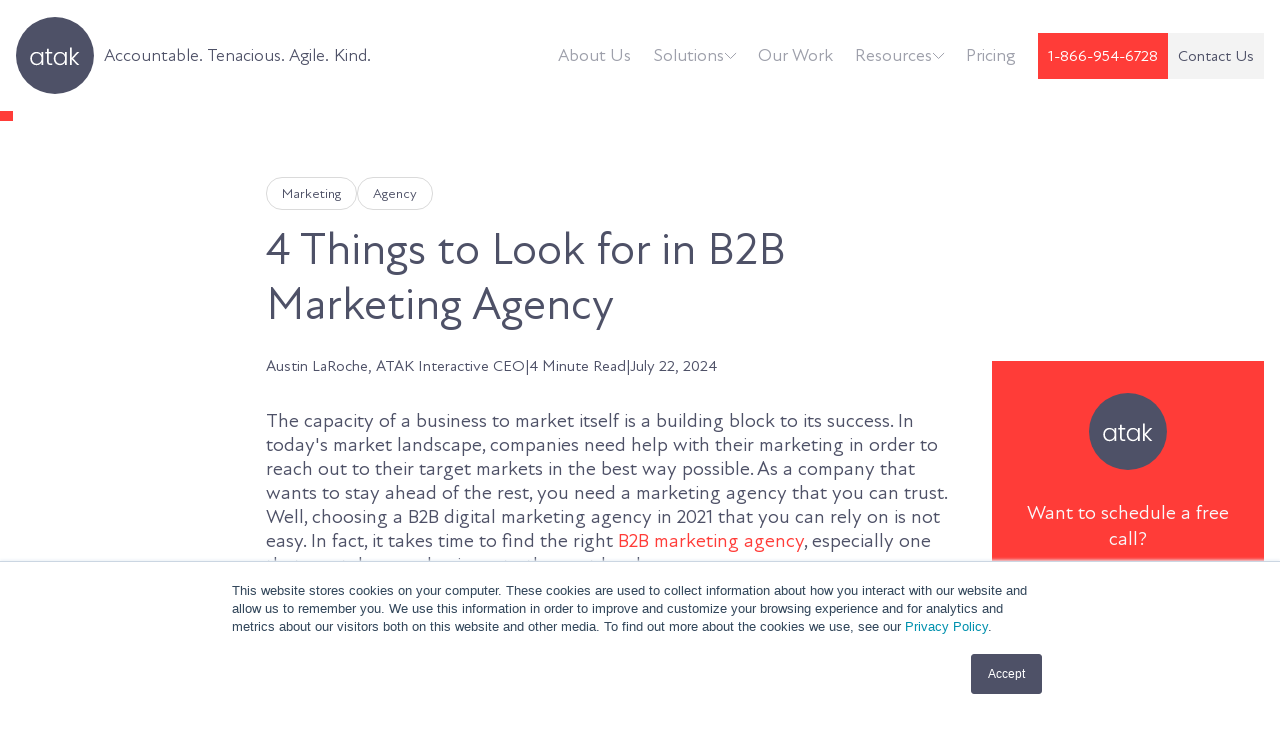

--- FILE ---
content_type: text/html; charset=UTF-8
request_url: https://www.atakinteractive.com/blog/what-look-for-b2b-marketing-agency
body_size: 20749
content:
<!doctype html><html lang="en"><head>
    <meta charset="utf-8">
    <title>4 Things to Look for in B2B Marketing Agency</title>
    <link rel="shortcut icon" href="https://www.atakinteractive.com/hubfs/Favicon48x48.png">
    <meta name="description" content="Finding the right B2B marketing agency in 2021 can be challenging. Ask yourself these 4 questions to find the best agency partner that will help you grow.">
    
    
    <!--    <link rel="preload" href="https://cdnjs.cloudflare.com/ajax/libs/animate.css/4.1.1/animate.min.css"  as="style" onload="this.onload=null;this.rel='stylesheet'"/> -->
    
    
    
    
    
    
<!--     <script src="https://cdnjs.cloudflare.com/ajax/libs/gsap/3.6.0/gsap.min.js" defer></script> -->
    <meta name="viewport" content="width=device-width, initial-scale=1">

    
    <meta property="og:description" content="Finding the right B2B marketing agency in 2021 can be challenging. Ask yourself these 4 questions to find the best agency partner that will help you grow.">
    <meta property="og:title" content="4 Things to Look for in B2B Marketing Agency">
    <meta name="twitter:description" content="Finding the right B2B marketing agency in 2021 can be challenging. Ask yourself these 4 questions to find the best agency partner that will help you grow.">
    <meta name="twitter:title" content="4 Things to Look for in B2B Marketing Agency">

    

    
    <style>
a.cta_button{-moz-box-sizing:content-box !important;-webkit-box-sizing:content-box !important;box-sizing:content-box !important;vertical-align:middle}.hs-breadcrumb-menu{list-style-type:none;margin:0px 0px 0px 0px;padding:0px 0px 0px 0px}.hs-breadcrumb-menu-item{float:left;padding:10px 0px 10px 10px}.hs-breadcrumb-menu-divider:before{content:'›';padding-left:10px}.hs-featured-image-link{border:0}.hs-featured-image{float:right;margin:0 0 20px 20px;max-width:50%}@media (max-width: 568px){.hs-featured-image{float:none;margin:0;width:100%;max-width:100%}}.hs-screen-reader-text{clip:rect(1px, 1px, 1px, 1px);height:1px;overflow:hidden;position:absolute !important;width:1px}
</style>

<link rel="stylesheet" href="https://www.atakinteractive.com/hubfs/hub_generated/template_assets/1/98989291831/1769181746055/template_main.min.css">
<link rel="stylesheet" href="https://www.atakinteractive.com/hubfs/hub_generated/template_assets/1/98990086208/1769181744346/template_blog.min.css">
<link rel="stylesheet" href="https://www.atakinteractive.com/hubfs/hub_generated/template_assets/1/98989154156/1769181739498/template_theme-overrides.min.css">
<link rel="stylesheet" href="https://www.atakinteractive.com/hubfs/hub_generated/module_assets/1/187210743375/1746450368990/module_website-header-2025.min.css">
<link rel="stylesheet" href="https://www.atakinteractive.com/hubfs/hub_generated/module_assets/1/103608257146/1764783513380/module_Table_Of_Content_Module.min.css">
<link rel="stylesheet" href="https://www.atakinteractive.com/hubfs/hub_generated/module_assets/1/103608591173/1742227136644/module_Block_Slide_Module.min.css">
<link rel="stylesheet" href="https://www.atakinteractive.com/hubfs/hub_generated/module_assets/1/107336374422/1750162912255/module_Bottom_Form_Section.min.css">

<style>
  
   
  
  @media screen and (max-width:767px){
   
  }
</style>

<link rel="stylesheet" href="https://www.atakinteractive.com/hubfs/hub_generated/module_assets/1/187954586492/1753129321879/module_website-footer-2025.min.css">

<style>
  #hs_cos_wrapper_footer-module-2 .footer .top-heading>* {}

#hs_cos_wrapper_footer-module-2 .footer .description>* {}

#hs_cos_wrapper_footer-module-2 .footer-top-section { background-color:rgba(#null,0.0); }

#hs_cos_wrapper_footer-module-2 .footer .footer-top-section-main { background-color:rgba(#null,0.0); }

#hs_cos_wrapper_footer-module-2 .footer .icon_image { background-color:rgba(#null,0.0); }

#hs_cos_wrapper_footer-module-2 .footer .logo-text>* {}

#hs_cos_wrapper_footer-module-2 .footer .menu-title>a {}

#hs_cos_wrapper_footer-module-2 .footer .footer-inner-menu>a {}

#hs_cos_wrapper_footer-module-2 .footer .menu-title>a:hover,
#hs_cos_wrapper_footer-module-2 .footer .footer-inner-menu>a:hover {}

#hs_cos_wrapper_footer-module-2 .footer .footer-bottom-section { background-color:rgba(#null,0.0); }

#hs_cos_wrapper_footer-module-2 .footer .footer-bottom-tag-section {
  background-color:rgba(#null,0.0);
  border-color:rgba(#null,0.0);
}

#hs_cos_wrapper_footer-module-2 .footer .tag-bottom-title p {}

#hs_cos_wrapper_footer-module-2 .footer .tga-link-items>a:hover {
  background-color:rgba(#null,0.0);
  border-color:rgba(#null,0.0);
}

#hs_cos_wrapper_footer-module-2 .footer .tga-link-items>a {
  background-color:rgba(#null,0.0);
  border-color:rgba(#null,0.0);
}

#hs_cos_wrapper_footer-module-2 .footer .copyright-section-link a:hover {}

#hs_cos_wrapper_footer-module-2 .footer .copyright-section-link a {}

#hs_cos_wrapper_footer-module-2 .footer .copyright-text p {}

#hs_cos_wrapper_footer-module-2 .footer .footer-bottom-logo-section { background-color:rgba(#null,0.0); }

#hs_cos_wrapper_footer-module-2 .footer .team-members-title p {}

#hs_cos_wrapper_footer-module-2 .footer .text {}

#hs_cos_wrapper_footer-module-2 .footer .social-follow-items>a {
  background-color:rgba(#null,0.0);
  border-color:rgba(#null,0.0);
}


</style>

<!-- Editor Styles -->
<style id="hs_editor_style" type="text/css">
.footer-row-0-force-full-width-section > .row-fluid {
  max-width: none !important;
}
/* HubSpot Styles (default) */
.footer-row-0-padding {
  padding-top: 0px !important;
  padding-bottom: 0px !important;
  padding-left: 0px !important;
  padding-right: 0px !important;
}
.footer-column-1-padding {
  padding-top: 0px !important;
  padding-bottom: 0px !important;
  padding-left: 0px !important;
  padding-right: 0px !important;
}
</style>
    <script type="application/ld+json">
{
  "mainEntityOfPage" : {
    "@type" : "WebPage",
    "@id" : "https://www.atakinteractive.com/blog/what-look-for-b2b-marketing-agency"
  },
  "author" : {
    "name" : "Austin LaRoche, ATAK Interactive CEO",
    "url" : "https://www.atakinteractive.com/blog/author/austin-laroche-atak-interactive-ceo",
    "@type" : "Person"
  },
  "headline" : "4 Things to Look for in B2B Marketing Agency",
  "datePublished" : "2024-07-22T07:00:00.000Z",
  "dateModified" : "2024-11-21T12:12:47.019Z",
  "publisher" : {
    "name" : "ATAK Interactive",
    "logo" : {
      "url" : "https://www.atakinteractive.com/hubfs/Logo%20Atak%20Red%20White%20Text@2x.jpg",
      "@type" : "ImageObject"
    },
    "@type" : "Organization"
  },
  "@context" : "https://schema.org",
  "@type" : "BlogPosting",
  "image" : [ "https://www.atakinteractive.com/hubfs/Imported_Blog_Media/group-casually-dressed-business-people-discussing-ideas-office%20(1).jpg" ]
}
</script>

<script src="https://cdnjs.cloudflare.com/ajax/libs/jquery/3.6.4/jquery.min.js"></script>

    
<!--  Added by GoogleTagManager integration -->
<script>
var _hsp = window._hsp = window._hsp || [];
window.dataLayer = window.dataLayer || [];
function gtag(){dataLayer.push(arguments);}

var useGoogleConsentModeV2 = true;
var waitForUpdateMillis = 1000;



var hsLoadGtm = function loadGtm() {
    if(window._hsGtmLoadOnce) {
      return;
    }

    if (useGoogleConsentModeV2) {

      gtag('set','developer_id.dZTQ1Zm',true);

      gtag('consent', 'default', {
      'ad_storage': 'denied',
      'analytics_storage': 'denied',
      'ad_user_data': 'denied',
      'ad_personalization': 'denied',
      'wait_for_update': waitForUpdateMillis
      });

      _hsp.push(['useGoogleConsentModeV2'])
    }

    (function(w,d,s,l,i){w[l]=w[l]||[];w[l].push({'gtm.start':
    new Date().getTime(),event:'gtm.js'});var f=d.getElementsByTagName(s)[0],
    j=d.createElement(s),dl=l!='dataLayer'?'&l='+l:'';j.async=true;j.src=
    'https://www.googletagmanager.com/gtm.js?id='+i+dl;f.parentNode.insertBefore(j,f);
    })(window,document,'script','dataLayer','GTM-NG2LVKP');

    window._hsGtmLoadOnce = true;
};

_hsp.push(['addPrivacyConsentListener', function(consent){
  if(consent.allowed || (consent.categories && consent.categories.analytics)){
    hsLoadGtm();
  }
}]);

</script>

<!-- /Added by GoogleTagManager integration -->


<script type="application/ld+json">
{
 "@context": "https://schema.org",
 "@type": "Organization",
 "name": "ATAK Interactive",
 "url": "https://www.atakinteractive.com/",
 "logo": "https://www.atakinteractive.com/hubfs/atak_theme_2023/Images/header_logo.svg",
 "sameAs": [
  "https://www.linkedin.com/company/atak-interactive"
 ],
 "contactPoint": [{
  "@type": "ContactPoint",
  "contactType": "Customer Support",
  "email": "info@atakinteractive.com",
  "telephone": "+1-866-954-6728"
 }]
}
</script>

<link rel="amphtml" href="https://www.atakinteractive.com/blog/what-look-for-b2b-marketing-agency?hs_amp=true">

<meta property="og:image" content="https://www.atakinteractive.com/hubfs/Imported_Blog_Media/group-casually-dressed-business-people-discussing-ideas-office%20(1).jpg">
<meta property="og:image:width" content="4000">
<meta property="og:image:height" content="2250">
<meta property="og:image:alt" content="B2B Marketing Agency">
<meta name="twitter:image" content="https://www.atakinteractive.com/hubfs/Imported_Blog_Media/group-casually-dressed-business-people-discussing-ideas-office%20(1).jpg">
<meta name="twitter:image:alt" content="B2B Marketing Agency">

<meta property="og:url" content="https://www.atakinteractive.com/blog/what-look-for-b2b-marketing-agency">
<meta name="twitter:card" content="summary_large_image">

<link rel="canonical" href="https://www.atakinteractive.com/blog/what-look-for-b2b-marketing-agency">

<meta property="og:type" content="article">
<link rel="alternate" type="application/rss+xml" href="https://www.atakinteractive.com/blog/rss.xml">
<meta name="twitter:domain" content="www.atakinteractive.com">
<script src="//platform.linkedin.com/in.js" type="text/javascript">
    lang: en_US
</script>

<meta http-equiv="content-language" content="en">






  <meta name="generator" content="HubSpot"></head>
  <body>
<!--  Added by GoogleTagManager integration -->
<noscript><iframe src="https://www.googletagmanager.com/ns.html?id=GTM-NG2LVKP" height="0" width="0" style="display:none;visibility:hidden"></iframe></noscript>

<!-- /Added by GoogleTagManager integration -->

    <div class="body-wrapper   hs-content-id-108051248145 hs-blog-post hs-blog-id-103321002818">
      <div style="position: sticky;top: 0;z-index: 9;">        

<div data-global-resource-path="ATAK_Theme_2023/templates/partials/header-2025.html"><div id="hs_cos_wrapper_website-header-2025" class="hs_cos_wrapper hs_cos_wrapper_widget hs_cos_wrapper_type_module" style="" data-hs-cos-general-type="widget" data-hs-cos-type="module"><header class="header">
  <div class="content-wrapper">
    <div class="header-column layout-one">
      <div class="header-left-col">
        <div class="header-logo">
          
          
          <a href="https://www.atakinteractive.com/">
            
            
            
            
            
            
            <img src="https://www.atakinteractive.com/hubfs/atak_theme_2023/Images/header_logo.svg" alt="Atak" loading="lazy" width="78" height="77" style="max-width: 100%; height: auto;">
            
            
            
          </a>

        </div>
          <div class="header-text"> <p>Accountable. Tenacious. Agile. Kind. </p></div>
      </div>
      <div class="mobile-toggle"> <i></i></div>
      <div class="header-right-col">
        <ul class="header-menu-main">
          
          <li class="menu-item  menus_wrap1">
            <div class="menu-items-link">
              
              
              <a class="menu-link" href="https://www.atakinteractive.com/about">
                About Us 
              </a>
              
            </div>
            
          </li>
          
          <li class="menu-item show-submenu menus_wrap2">
            <div class="menu-items-link">
              
              
              <a class="menu-link" href="#">
                Solutions 
                <svg class="dropdown-arrow" width="13" height="8" viewbox="0 0 13 8" fill="none" xmlns="http://www.w3.org/2000/svg">
                  <path d="M12.119 0.99054L6.55957 6.48108L1.00013 0.99054" stroke="#FF3C38" />
                </svg>
                
              </a>
              
              <div class="mobile-submenu-arrow">
                <svg class="add-icon" width="18" height="19" viewbox="0 0 18 19" fill="none" xmlns="http://www.w3.org/2000/svg">
                  <path d="M1 9H17" stroke="#4E5167" stroke-width="2" stroke-linecap="round" stroke-linejoin="round" />
                  <path d="M8.5 17.5L8.5 1.5" stroke="#4E5167" stroke-width="2" stroke-linecap="round" stroke-linejoin="round" />
                </svg>
                <svg class="minus" width="18" height="2" viewbox="0 0 18 2" fill="none" xmlns="http://www.w3.org/2000/svg">
                  <path d="M1 1L17 1" stroke="#4E5167" stroke-width="2" stroke-linecap="round" stroke-linejoin="round" />
                </svg>
              </div>
              
            </div>
            
            <div class="submenu-iner">
              <div class="submenu-main">
                
                <div class="submenu-items">

                  <div class="submenu-child-items-in">
                    <div class="submenu-child-items-child-menu-icon">
                      <div class="submenu-child-items-iner">
                        <div class="submenu-icon" style="background-color: rgba(255, 130, 128, 1.0);">
                          
                          
                          
                          
                          
                          
                          <img src="https://www.atakinteractive.com/hubfs/atak_theme_2023/Images/header/dashboard-high.svg" alt="RevOps" loading="lazy" width="22" height="22" style="max-width: 100%; height: auto;">
                          
                        </div>
                        <div class="submenu-text">
                          
                          
                          <a href="https://www.atakinteractive.com/revops">
                            RevOps
                          </a>
                        </div>
                      </div>
                      
                    </div>
                  </div>
                  

                </div>
                
                <div class="submenu-items">

                  <div class="submenu-child-items-in">
                    <div class="submenu-child-items-child-menu-icon">
                      <div class="submenu-child-items-iner">
                        <div class="submenu-icon" style="background-color: rgba(130, 216, 247, 1.0);">
                          
                          
                          
                          
                          
                          
                          <img src="https://www.atakinteractive.com/hubfs/atak_theme_2023/Images/header/megaphone.svg" alt="Marketing" loading="lazy" width="22" height="21" style="max-width: 100%; height: auto;">
                          
                        </div>
                        <div class="submenu-text">
                          
                          
                          <a href="https://www.atakinteractive.com/marketing-solutions">
                            Marketing
                          </a>
                        </div>
                      </div>
                      
                      <div class="submenu_child_menu_enable">
                        <svg class="add-icon" width="18" height="19" viewbox="0 0 18 19" fill="none" xmlns="http://www.w3.org/2000/svg">
                          <path d="M1 9H17" stroke="#4E5167" stroke-width="2" stroke-linecap="round" stroke-linejoin="round" />
                          <path d="M8.5 17.5L8.5 1.5" stroke="#4E5167" stroke-width="2" stroke-linecap="round" stroke-linejoin="round" />
                        </svg>
                        <svg class="minus" width="18" height="2" viewbox="0 0 18 2" fill="none" xmlns="http://www.w3.org/2000/svg">
                          <path d="M1 1L17 1" stroke="#4E5167" stroke-width="2" stroke-linecap="round" stroke-linejoin="round" />
                        </svg>
                      </div>
                      
                    </div>
                  </div>
                  
                  <div class="submenu-child-menu">
                    
                    <div class="submenu-child-items">
                      
                      
                      <a href="https://www.atakinteractive.com/demand-gen">
                        Demand Generation
                      </a>
                    </div>
                    
                    <div class="submenu-child-items">
                      
                      
                      <a href="https://www.atakinteractive.com/sales-enablement">
                        Sales Enablement
                      </a>
                    </div>
                    
                    <div class="submenu-child-items">
                      
                      
                      <a href="https://www.atakinteractive.com/google">
                        Paid Advertising
                      </a>
                    </div>
                    
                    <div class="submenu-child-items">
                      
                      
                      <a href="https://www.atakinteractive.com/search-engine-optimization">
                        Search Engine Optimization
                      </a>
                    </div>
                    
                    <div class="submenu-child-items">
                      
                      
                      <a href="https://www.atakinteractive.com/account-based-marketing">
                        Account Based Marketing
                      </a>
                    </div>
                    
                  </div>
                  

                </div>
                
                <div class="submenu-items">

                  <div class="submenu-child-items-in">
                    <div class="submenu-child-items-child-menu-icon">
                      <div class="submenu-child-items-iner">
                        <div class="submenu-icon" style="background-color: rgba(78, 81, 103, 1.0);">
                          
                          
                          
                          
                          
                          
                          <img src="https://www.atakinteractive.com/hubfs/atak_theme_2023/Images/header/browser-code-alt.svg" alt="browser-code-alt" loading="lazy" width="20" height="20" style="max-width: 100%; height: auto;">
                          
                        </div>
                        <div class="submenu-text">
                          
                          
                          <a href="https://www.atakinteractive.com/devops-solutions">
                            DevOps
                          </a>
                        </div>
                      </div>
                      
                      <div class="submenu_child_menu_enable">
                        <svg class="add-icon" width="18" height="19" viewbox="0 0 18 19" fill="none" xmlns="http://www.w3.org/2000/svg">
                          <path d="M1 9H17" stroke="#4E5167" stroke-width="2" stroke-linecap="round" stroke-linejoin="round" />
                          <path d="M8.5 17.5L8.5 1.5" stroke="#4E5167" stroke-width="2" stroke-linecap="round" stroke-linejoin="round" />
                        </svg>
                        <svg class="minus" width="18" height="2" viewbox="0 0 18 2" fill="none" xmlns="http://www.w3.org/2000/svg">
                          <path d="M1 1L17 1" stroke="#4E5167" stroke-width="2" stroke-linecap="round" stroke-linejoin="round" />
                        </svg>
                      </div>
                      
                    </div>
                  </div>
                  
                  <div class="submenu-child-menu">
                    
                    <div class="submenu-child-items">
                      
                      
                      <a href="https://www.atakinteractive.com/development">
                        Full Stack Development
                      </a>
                    </div>
                    
                    <div class="submenu-child-items">
                      
                      
                      <a href="https://www.atakinteractive.com/design-services">
                        UI/UX Design
                      </a>
                    </div>
                    
                    <div class="submenu-child-items">
                      
                      
                      <a href="https://www.atakinteractive.com/shopify-services">
                        Shopify eCommerce
                      </a>
                    </div>
                    
                    <div class="submenu-child-items">
                      
                      
                      <a href="https://www.atakinteractive.com/wordpress-woo-commerce-services">
                        WordPress/WooCommerce
                      </a>
                    </div>
                    
                    <div class="submenu-child-items">
                      
                      
                      <a href="https://www.atakinteractive.com/custom-reactjs-development">
                        Custom React Development
                      </a>
                    </div>
                    
                    <div class="submenu-child-items">
                      
                      
                      <a href="https://www.atakinteractive.com/ai-services">
                        AI Services
                      </a>
                    </div>
                    
                  </div>
                  

                </div>
                
                <div class="submenu-items">

                  <div class="submenu-child-items-in">
                    <div class="submenu-child-items-child-menu-icon">
                      <div class="submenu-child-items-iner">
                        <div class="submenu-icon" style="background-color: rgba(255, 92, 54, 1.0);">
                          
                          
                          
                          
                          
                          
                          <img src="https://www.atakinteractive.com/hubfs/atak_theme_2023/Images/header/header.svg" alt="header" loading="lazy" width="20" height="20" style="max-width: 100%; height: auto;">
                          
                        </div>
                        <div class="submenu-text">
                          
                          
                          <a href="https://www.atakinteractive.com/hubspot-services">
                            HubSpot
                          </a>
                        </div>
                      </div>
                      
                      <div class="submenu_child_menu_enable">
                        <svg class="add-icon" width="18" height="19" viewbox="0 0 18 19" fill="none" xmlns="http://www.w3.org/2000/svg">
                          <path d="M1 9H17" stroke="#4E5167" stroke-width="2" stroke-linecap="round" stroke-linejoin="round" />
                          <path d="M8.5 17.5L8.5 1.5" stroke="#4E5167" stroke-width="2" stroke-linecap="round" stroke-linejoin="round" />
                        </svg>
                        <svg class="minus" width="18" height="2" viewbox="0 0 18 2" fill="none" xmlns="http://www.w3.org/2000/svg">
                          <path d="M1 1L17 1" stroke="#4E5167" stroke-width="2" stroke-linecap="round" stroke-linejoin="round" />
                        </svg>
                      </div>
                      
                    </div>
                  </div>
                  
                  <div class="submenu-child-menu">
                    
                    <div class="submenu-child-items">
                      
                      
                      <a href="https://www.atakinteractive.com/hubspot">
                        Solutions Architecture
                      </a>
                    </div>
                    
                    <div class="submenu-child-items">
                      
                      
                      <a href="https://www.atakinteractive.com/hubspot-onboarding">
                        Onboarding
                      </a>
                    </div>
                    
                    <div class="submenu-child-items">
                      
                      
                      <a href="https://www.atakinteractive.com/hubspot-custom-development">
                        Custom Dev + Integrations
                      </a>
                    </div>
                    
                    <div class="submenu-child-items">
                      
                      
                      <a href="https://www.atakinteractive.com/hubspot-migration-services">
                        CRM Migrations
                      </a>
                    </div>
                    
                    <div class="submenu-child-items">
                      
                      
                      <a href="https://www.atakinteractive.com/hubspot-managed-services">
                        Managed Services
                      </a>
                    </div>
                    
                    <div class="submenu-child-items">
                      
                      
                      <a href="https://www.atakinteractive.com/hubspot-cms-themes">
                        HubSpot Themes
                      </a>
                    </div>
                    
                    <div class="submenu-child-items">
                      
                      
                      <a href="https://www.atakinteractive.com/hubspot-cms-module">
                        HubSpot Modules
                      </a>
                    </div>
                    
                  </div>
                  

                </div>
                
                <div class="submenu-items">

                  <div class="submenu-child-items-in">
                    <div class="submenu-child-items-child-menu-icon">
                      <div class="submenu-child-items-iner">
                        <div class="submenu-icon" style="background-color: rgba(0, 161, 224, 1.0);">
                          
                          
                          
                          
                          
                          
                          <img src="https://www.atakinteractive.com/hubfs/atak_theme_2023/Images/header/saleforce.svg" alt="saleforce" loading="lazy" width="26" height="19" style="max-width: 100%; height: auto;">
                          
                        </div>
                        <div class="submenu-text">
                          
                          
                          <a href="https://www.atakinteractive.com/salesforce-solutions">
                            Salesforce
                          </a>
                        </div>
                      </div>
                      
                      <div class="submenu_child_menu_enable">
                        <svg class="add-icon" width="18" height="19" viewbox="0 0 18 19" fill="none" xmlns="http://www.w3.org/2000/svg">
                          <path d="M1 9H17" stroke="#4E5167" stroke-width="2" stroke-linecap="round" stroke-linejoin="round" />
                          <path d="M8.5 17.5L8.5 1.5" stroke="#4E5167" stroke-width="2" stroke-linecap="round" stroke-linejoin="round" />
                        </svg>
                        <svg class="minus" width="18" height="2" viewbox="0 0 18 2" fill="none" xmlns="http://www.w3.org/2000/svg">
                          <path d="M1 1L17 1" stroke="#4E5167" stroke-width="2" stroke-linecap="round" stroke-linejoin="round" />
                        </svg>
                      </div>
                      
                    </div>
                  </div>
                  
                  <div class="submenu-child-menu">
                    
                    <div class="submenu-child-items">
                      
                      
                      <a href="https://www.atakinteractive.com/salesforce-architecture">
                        Solutions Architecture
                      </a>
                    </div>
                    
                    <div class="submenu-child-items">
                      
                      
                      <a href="https://www.atakinteractive.com/salesforce">
                        Managed Services
                      </a>
                    </div>
                    
                    <div class="submenu-child-items">
                      
                      
                      <a href="https://www.atakinteractive.com/hubspot-and-salesforce-integration">
                        Salesforce HubSpot Integration
                      </a>
                    </div>
                    
                  </div>
                  

                </div>
                
              </div>


            </div>
            
          </li>
          
          <li class="menu-item  menus_wrap3">
            <div class="menu-items-link">
              
              
              <a class="menu-link" href="https://www.atakinteractive.com/our-work">
                Our Work 
              </a>
              
            </div>
            
          </li>
          
          <li class="menu-item show-submenu menus_wrap4">
            <div class="menu-items-link">
              
              
              <a class="menu-link" href="#">
                Resources 
                <svg class="dropdown-arrow" width="13" height="8" viewbox="0 0 13 8" fill="none" xmlns="http://www.w3.org/2000/svg">
                  <path d="M12.119 0.99054L6.55957 6.48108L1.00013 0.99054" stroke="#FF3C38" />
                </svg>
                
              </a>
              
              <div class="mobile-submenu-arrow">
                <svg class="add-icon" width="18" height="19" viewbox="0 0 18 19" fill="none" xmlns="http://www.w3.org/2000/svg">
                  <path d="M1 9H17" stroke="#4E5167" stroke-width="2" stroke-linecap="round" stroke-linejoin="round" />
                  <path d="M8.5 17.5L8.5 1.5" stroke="#4E5167" stroke-width="2" stroke-linecap="round" stroke-linejoin="round" />
                </svg>
                <svg class="minus" width="18" height="2" viewbox="0 0 18 2" fill="none" xmlns="http://www.w3.org/2000/svg">
                  <path d="M1 1L17 1" stroke="#4E5167" stroke-width="2" stroke-linecap="round" stroke-linejoin="round" />
                </svg>
              </div>
              
            </div>
            
            <div class="submenu-iner">
              <div class="submenu-main">
                
                <div class="submenu-items">

                  <div class="submenu-child-items-in">
                    <div class="submenu-child-items-child-menu-icon">
                      <div class="submenu-child-items-iner">
                        <div class="submenu-icon" style="background-color: rgba(243, 243, 243, 1.0);">
                          
                          
                          
                          
                          
                          
                          <img src="https://www.atakinteractive.com/hubfs/atak_theme_2023/Images/header/notebook.svg" alt="notebook" loading="lazy" width="20" height="24" style="max-width: 100%; height: auto;">
                          
                        </div>
                        <div class="submenu-text">
                          
                          
                          <a href="https://www.atakinteractive.com/blog">
                            Articles
                          </a>
                        </div>
                      </div>
                      
                    </div>
                  </div>
                  

                </div>
                
                <div class="submenu-items">

                  <div class="submenu-child-items-in">
                    <div class="submenu-child-items-child-menu-icon">
                      <div class="submenu-child-items-iner">
                        <div class="submenu-icon" style="background-color: rgba(243, 243, 243, 1.0);">
                          
                          
                          
                          
                          
                          
                          <img src="https://www.atakinteractive.com/hubfs/atak_theme_2023/Images/header/media-player.svg" alt="media-player" loading="lazy" width="22" height="22" style="max-width: 100%; height: auto;">
                          
                        </div>
                        <div class="submenu-text">
                          
                          
                          <a href="https://www.youtube.com/@ATAKInteractive" target="_blank" rel="noopener">
                            Videos
                          </a>
                        </div>
                      </div>
                      
                    </div>
                  </div>
                  

                </div>
                
                <div class="submenu-items">

                  <div class="submenu-child-items-in">
                    <div class="submenu-child-items-child-menu-icon">
                      <div class="submenu-child-items-iner">
                        <div class="submenu-icon" style="background-color: rgba(243, 243, 243, 1.0);">
                          
                          
                          
                          
                          
                          
                          <img src="https://www.atakinteractive.com/hubfs/atak_theme_2023/Images/header/mic-corded.svg" alt="mic-corded" loading="lazy" width="24" height="24" style="max-width: 100%; height: auto;">
                          
                        </div>
                        <div class="submenu-text">
                          
                          
                          <a href="https://podcast.atakinteractive.com/" target="_blank" rel="noopener">
                            Podcasts
                          </a>
                        </div>
                      </div>
                      
                    </div>
                  </div>
                  

                </div>
                
                <div class="submenu-items">

                  <div class="submenu-child-items-in">
                    <div class="submenu-child-items-child-menu-icon">
                      <div class="submenu-child-items-iner">
                        <div class="submenu-icon" style="background-color: rgba(243, 243, 243, 1.0);">
                          
                          
                          
                          
                          
                          
                          <img src="https://www.atakinteractive.com/hubfs/atak_theme_2023/Images/header/e-reader.svg" alt="e-reader" loading="lazy" width="20" height="24" style="max-width: 100%; height: auto;">
                          
                        </div>
                        <div class="submenu-text">
                          
                          
                          <a href="https://www.atakinteractive.com/gated-assets">
                            Guides
                          </a>
                        </div>
                      </div>
                      
                    </div>
                  </div>
                  

                </div>
                
              </div>


            </div>
            
          </li>
          
          <li class="menu-item  menus_wrap5">
            <div class="menu-items-link">
              
              
              <a class="menu-link" href="https://www.atakinteractive.com/pricing">
                Pricing 
              </a>
              
            </div>
            
          </li>
          
        </ul>        
        <div class="header-btn">
          
          <div class="header-btn-items">
            
            <div class="btn-iner">
              
              
              <a class="hs-button" href="tel:1-866-954-6728">
                1-866-954-6728
              </a>
            </div>
            
          </div>
          
          <div class="header-btn-items">
            
            <div class="btn-iner">
              
              
              <a class="secondary-btn" href="https://www.atakinteractive.com/contact">
                Contact Us
              </a>
            </div>
            
          </div>
          
        </div>
      </div>


    </div>
  </div>
</header>

<style>
  #hs_cos_wrapper_website-header-2025 .header li.menu-item .menu-link {
    
  }
  #hs_cos_wrapper_website-header-2025 .header li.menu-item .menu-link:hover {
    
  }
  #hs_cos_wrapper_website-header-2025  .header svg.dropdown-arrow path {
    stroke: 
  }
  #hs_cos_wrapper_website-header-2025  .header .submenu-text>a {
    
  }
  #hs_cos_wrapper_website-header-2025 .header .submenu-text>a:hover {
    
  }
  #hs_cos_wrapper_website-header-2025  .header .submenu-child-items>a {
    
  }
  #hs_cos_wrapper_website-header-2025 .header .submenu-child-items>a:hover {
    
  }
</style>

</div></div>

      </div>

      

      <main id="main-content" class="body-container-wrapper">
        
<div class="progress"></div>
<div class="body-container body-container--blog-post">

  
  <div class="content-wrapper blog-post-body">
    
<div class="content_section"></div>

    <article class="blog-post">
      <section class="blog_inner_banner dnd-section" style="background-color: rgba(255, 255, 255,1.0);">
        <div class="row-fluid">
          <div class="section_inner_wrapper">
            <ul class="tag_list">        
              
              <li class="inactive"><a href="https://www.atakinteractive.com/blog/tag/marketing">marketing</a></li>
              
              <li class="inactive"><a href="https://www.atakinteractive.com/blog/tag/agency">agency</a></li>
              
            </ul>
            <div class="blog_title">
              <h1 style="display:none;"><span id="hs_cos_wrapper_name" class="hs_cos_wrapper hs_cos_wrapper_meta_field hs_cos_wrapper_type_text" style="" data-hs-cos-general-type="meta_field" data-hs-cos-type="text">4 Things to Look for in B2B Marketing Agency</span></h1>
              <h2><span id="hs_cos_wrapper_name" class="hs_cos_wrapper hs_cos_wrapper_meta_field hs_cos_wrapper_type_text" style="" data-hs-cos-general-type="meta_field" data-hs-cos-type="text">4 Things to Look for in B2B Marketing Agency</span></h2>
            </div>
            <div class="blog_detail_section">
              <div class="author_name">
                <a class="h5 hs-blog-post-listing__post-author-name" href="https://www.atakinteractive.com/blog/author/austin-laroche-atak-interactive-ceo">Austin LaRoche, ATAK Interactive CEO</a>
                <span>|</span>
              </div>
              <div class="min_read">
                
                
                
                
                
                4 Minute Read
                
                <span>|</span>
              </div>
              <div class="time_text">
                July 22, 2024
              </div>
            </div>
          </div>
        </div>
      </section>
      <div class="blog-post__body">
        <span id="hs_cos_wrapper_post_body" class="hs_cos_wrapper hs_cos_wrapper_meta_field hs_cos_wrapper_type_rich_text" style="" data-hs-cos-general-type="meta_field" data-hs-cos-type="rich_text"><p>The capacity of a business to market itself is a building block to its success. In today's market landscape, companies need help with their marketing in order to reach out to their target markets in the best way possible. As a company that wants to stay ahead of the rest, you need a marketing agency that you can trust. Well, choosing a B2B digital marketing agency in 2021 that you can rely on is not easy. In fact, it takes time to find the right <a href="/ux-ui-design-services" rel="noopener">B2B marketing agency</a>, especially one that can take your business to the next level.&nbsp;</p>
<!--more-->
<p>Here are 4 areas to consider when choosing the right agency for you:</p>
<h2><strong>Do they have the resources to handle everything you need?</strong></h2>
<p>Many companies look to agencies to handle all of their marketing needs. This is useful for companies looking to save time and money to get quality services quickly. Companies working with agencies increase productivity levels because all of their marketing needs and campaigns have a central operation point. Moreover, it's fiscally responsible to work with a B2B marketing agency that offers full service under one roof. Whether building an <a href="/blog/how-to-build-the-right-b2b-marketing-budget" rel="noopener" target="_blank">internal marketing department</a> or working with different agencies, it can become financially strenuous.</p>
<p>Here are some of the services that a full-service agency should provide: Lead generation, SEO, Performance Marketing, Marketing Automation, Brand Development,<a href="/mobile-ux/ui-deisgn-services" rel="noopener"> UX/UI design</a>, APIs and Integrations, Web Development, Sales Enablement, and CRM Architecture, Migrations, and Integrations. With these services, your company will be in a better position to attract, convert, close, and delight customers in a competitive market environment. The services employ a digital formula that's aligned with today's marketing needs.</p>
<h2><strong>Do they develop custom solutions for your unique problems?</strong></h2>
<p>As we mentioned, finding a B2B digital agency in 2021 isn't easy, especially one that's able to meet your specific needs. Smart agencies know that marketing needs and demands are different for every client. There is no magic “one-size-fits-all” marketing button, or we would all adopt it and everyone’s problems would go away. <a href="/b2b-marketing-agency" rel="noopener" style="font-weight: bold;">B2B marketing agencies</a> have to be able to solve a variety of problems. Some customers need their MarTech to optimize to integrate with their CRM. Many have problems generating quality leads to help their sales operations. Others have outdated websites and sales collateral. And a few even find themselves with all of those problems at the same time. Regardless of the challenge, there’s little benefit to taking these challenges to an agency that believes your problem can be solved in one of their “packages,” as if your business is simply pulling up to a car wash to choose the Bronze, Silver, or Gold option. The great agencies specialize in problem-solving – seeing where their clients are struggling and making their life easier by delivering the results through smart + effective marketing.</p>
<h2><strong>Are they Data-Driven?</strong></h2>
<p>Every B2B marketing agency in 2021 will say that they are focused on data. But to understand the significance of data in today's marketing world, agencies need to invest greatly in making sure they collect and present relevant data to their clients. Data can be easily manipulated, so it’s important to develop KPIs that actually matter and avoid vanity metrics at all costs. <em>You've got 8 million impressions? Cool story, bro, how many actual conversions did you get? </em>There are different strategies that can be used to collect data. One of the most effective and simple ways we have done this at ATAK Interactive is by developing a KPI Scorecard for our clients. We outline 7-13 metrics that matter most to their growth and we set a weekly goal for them. Every week, we identify how our numbers line up compared to our goal and the previous week. This simple technique provides clients with a snapshot of how our campaigns are performing.&nbsp;</p>
<p>Beyond the KPI tracker and reporting data, there are metrics that agencies must be able to identify and analyze to best help their clients. For instance, if a client is running a paid search campaign on Google AdWords, the agency should be able to provide their customer with a clear understanding of their cost-per-acquisition, conversion rates, click-through rate, quality score, cost-per-click, impression share, and more. They should A/B test creative across at least 3 ad sets and compare all of these metrics to determine which messaging provides them the best return. What clients often find is they waste a lot of time trying to build the “perfect message,” when if they were more data-driven in their approach, they could test multiple messages and let the data choose what the most effective creative can be.</p>
<h2><strong>Are They Your Sales Team's Best Friend?</strong></h2>
<p><a href="/b2b-marketing-agency" rel="noopener" style="font-weight: bold;">B2B digital marketing agencies</a> should work towards becoming a sales team's best friend. There’s a push-and-pull between sales and marketing that traces back to the beginning of time, but despite what some marketers and agencies want to believe, marketing serves sales, not the other way around. Ideally, a good agency will bridge the gap between marketing and sales teams by increasing leads, automating the pipeline, creating personalized messages to target audiences, and developing valuable content that actually helps the prospect.&nbsp;</p>
<p>To achieve this, agencies must be able to perform the necessary technical marketing tactics within automation tools and CRMs needed to align sales and marketing. (We recommend just going with HubSpot to make everyone’s life easier, but hey, different technology attracts different people). Agencies should excel in automation, making the job of a salesperson to go from initial touchpoint to “closed won” as quickly as possible. Need to sign a document to move to the next deal stage? You can automate that process. Need to follow up with a lead that’s gone quiet after a week? You can automate that process. Need to get on the sales team’s good side by only sending them qualified leads? You can automate that process.&nbsp;</p>
<p>Sales teams want marketing to do their job and get out of the way. The <a href="/b2b-marketing-agency" rel="noopener" style="font-weight: bold;">B2B marketing agency</a> of the future is the sales enablement agency. If marketing is serving sales, everyone is happy. Do you want to be happy? Then find an agency that knows what it takes to become your best friend.&nbsp;</p>
<h2><strong>Conclusion</strong></h2>
<p>If you can find a B2B marketing agency that can handle your entire scope, solve problems that are unique to you, use data to make critical decisions, and understand that their job is to boost sales, you’re going to find a growth partner you can scale with. Having the experience and industry knowledge to get results and work quickly, agencies can save you from running a stressful marketing operation. They understand the stakes – “the client grows or the agency goes.” It’s a performance-based business, and great agencies know how to perform.</p>
<p>If you’re looking to learn more about digital agencies and how they structure their partnerships, <a href="/contact/" rel="noopener" target="_blank"><span>contact us here</span></a> and we will set up a time to answer all of your questions so you can find the best growth partner for you.</p></span>
      </div>
    </article>
    <div class="block_slide_module">
  
  <div class="block_section_wrapper">
    <div class="block_section" style="background-color:rgba(255, 60, 56,1.0);">
      <div class="block_logo">
        
        
        
        
        
        
        <img src="https://www.atakinteractive.com/hubfs/atak_theme_2023/Images/header_logo.svg" alt="header_logo" loading="lazy" width="78" height="77" style="max-width: 100%; height: auto;">
        
      </div>
      
      <div class="section_wrapper">
        <div class="title_section">
          <h3>Want to schedule a free call?</h3>
        </div>
        
        <div class="block_btn">
          
          
          <a href="#contact_us">
            Request More Info
          </a>
        </div>
        
      </div>
      
    </div>
  </div>
  
</div>
  </div>


  
<!-- [marketing, agency] -->

  <section class="blog-related-posts">
    <div class="content-wrapper">
      <h3>Related Posts</h3>
      <div class="blog-related-posts__list">

        <article class="blog-related-posts__post" aria-label="Blog post summary: Unlocking LinkedIn and HubSpot Synergy: The Secret to Streamlined CRM Management">
          
          <a class="blog-related-posts__post-image-wrapper" href="https://www.atakinteractive.com/blog/unlocking-linkedin-and-hubspot-synergy-the-secret-to-streamlined-crm-management" aria-label="Read full post: Unlocking LinkedIn and HubSpot Synergy: The Secret to Streamlined CRM Management">
            <img class="blog-related-posts__image" src="https://www.atakinteractive.com/hs-fs/hubfs/Frame%2040457.webp?width=457&amp;name=Frame%2040457.webp" loading="lazy" width="457" alt="" srcset="https://www.atakinteractive.com/hs-fs/hubfs/Frame%2040457.webp?width=229&amp;name=Frame%2040457.webp 229w, https://www.atakinteractive.com/hs-fs/hubfs/Frame%2040457.webp?width=457&amp;name=Frame%2040457.webp 457w, https://www.atakinteractive.com/hs-fs/hubfs/Frame%2040457.webp?width=686&amp;name=Frame%2040457.webp 686w, https://www.atakinteractive.com/hs-fs/hubfs/Frame%2040457.webp?width=914&amp;name=Frame%2040457.webp 914w, https://www.atakinteractive.com/hs-fs/hubfs/Frame%2040457.webp?width=1143&amp;name=Frame%2040457.webp 1143w, https://www.atakinteractive.com/hs-fs/hubfs/Frame%2040457.webp?width=1371&amp;name=Frame%2040457.webp 1371w" sizes="(max-width: 457px) 100vw, 457px">
          </a>
          
          <div class="blog-related-posts__content">
            <h4 class="blog-related-posts__title">
              <a class="blog-related-posts__title-link" href="https://www.atakinteractive.com/blog/unlocking-linkedin-and-hubspot-synergy-the-secret-to-streamlined-crm-management">Unlocking LinkedIn and HubSpot Synergy: The Secret to Streamlined CRM Management</a></h4>

          </div>
        </article>

        <article class="blog-related-posts__post" aria-label="Blog post summary: B2B Companies: What Are the Costs to Hire Salesforce HubSpot Integration Services?">
          
          <a class="blog-related-posts__post-image-wrapper" href="https://www.atakinteractive.com/blog/b2b-companies-what-are-the-costs-to-hire-salesforce-hubspot-integration-services" aria-label=" Featured image: HubSpot  - Read full post: B2B Companies: What Are the Costs to Hire Salesforce HubSpot Integration Services?">
            <img class="blog-related-posts__image" src="https://www.atakinteractive.com/hs-fs/hubfs/HubSpot.webp?width=457&amp;name=HubSpot.webp" loading="lazy" width="457" alt="HubSpot " srcset="https://www.atakinteractive.com/hs-fs/hubfs/HubSpot.webp?width=229&amp;name=HubSpot.webp 229w, https://www.atakinteractive.com/hs-fs/hubfs/HubSpot.webp?width=457&amp;name=HubSpot.webp 457w, https://www.atakinteractive.com/hs-fs/hubfs/HubSpot.webp?width=686&amp;name=HubSpot.webp 686w, https://www.atakinteractive.com/hs-fs/hubfs/HubSpot.webp?width=914&amp;name=HubSpot.webp 914w, https://www.atakinteractive.com/hs-fs/hubfs/HubSpot.webp?width=1143&amp;name=HubSpot.webp 1143w, https://www.atakinteractive.com/hs-fs/hubfs/HubSpot.webp?width=1371&amp;name=HubSpot.webp 1371w" sizes="(max-width: 457px) 100vw, 457px">
          </a>
          
          <div class="blog-related-posts__content">
            <h4 class="blog-related-posts__title">
              <a class="blog-related-posts__title-link" href="https://www.atakinteractive.com/blog/b2b-companies-what-are-the-costs-to-hire-salesforce-hubspot-integration-services">B2B Companies: What Are the Costs to Hire Salesforce HubSpot Integration Services?</a></h4>

          </div>
        </article>

        <article class="blog-related-posts__post" aria-label="Blog post summary: The Future of Gated Content">
          
          <a class="blog-related-posts__post-image-wrapper" href="https://www.atakinteractive.com/blog/the-future-of-gated-content" aria-label="Read full post: The Future of Gated Content">
            <img class="blog-related-posts__image" src="https://zerogravitymarketing.com/wp-content/uploads/2021/05/ZGM-GatedContent-1500x785-1.jpg" loading="lazy" width="457" alt="">
          </a>
          
          <div class="blog-related-posts__content">
            <h4 class="blog-related-posts__title">
              <a class="blog-related-posts__title-link" href="https://www.atakinteractive.com/blog/the-future-of-gated-content">The Future of Gated Content</a></h4>

          </div>
        </article>

      </div>
    </div>
  </section>
  <div id="hs_cos_wrapper_module_167983349178013" class="hs_cos_wrapper hs_cos_wrapper_widget hs_cos_wrapper_type_module" style="" data-hs-cos-general-type="widget" data-hs-cos-type="module"><section id="contact_us" class="dnd-section-scroll two_column_form_section dnd-section show_section meeting_section">
  <div class="row-fluid">
    <div class="two_column_form_content">
      <div class="two_column_form_left_section">
        <div class="two_column_form__left_text_content">
          
          <div class="two_column_form__left_text animated animatedFadeInUp fadeInUp">
            <h2>Want to learn more about how ATAK can help you?</h2>
<h4>Tell us what challenges you are facing. We will have the right person contact you.</h4>
          </div>
        </div>
      </div>
      <div class="two_column_form_right_section" style="">
        
        <span id="hs_cos_wrapper_module_167983349178013_" class="hs_cos_wrapper hs_cos_wrapper_widget hs_cos_wrapper_type_form" style="" data-hs-cos-general-type="widget" data-hs-cos-type="form"><h3 id="hs_cos_wrapper_form_641051134_title" class="hs_cos_wrapper form-title" data-hs-cos-general-type="widget_field" data-hs-cos-type="text">Contact Us Today!</h3>

<div id="hs_form_target_form_641051134"></div>









</span>
      </div>
    </div>
  </div>
</section>
</div>
  <script>
    $(window).bind('scroll', () => {
      // show percentage of progress
      const scrollHeight = $(document).height() - 200; // using -200 to denote footer height
      const scrollPosition = $(window).height() + $(window).scrollTop();

      let percentageScrolled = Math.round((scrollPosition / scrollHeight) * 100);
      if (percentageScrolled > 100) percentageScrolled = 100;
      if ($(window).scrollTop() > 55) {
        //   $('.reading-progress-container').addClass('show');
      }
      else {
        // $('.reading-progress-container').removeClass('show')
      }
      $('main#main-content>.progress').css('width', percentageScrolled+'%');
    });

    // Goal: Create progress bar that updates as the user scrolls 


    // Load document before calculating window height

  </script>

</div>

      </main>


<div data-global-resource-path="ATAK_Theme_2023/templates/partials/footer-2025.html"><footer class="footer">
  <div class="container-fluid footer__container">
<div class="row-fluid-wrapper">
<div class="row-fluid">
<div class="span12 widget-span widget-type-cell " style="" data-widget-type="cell" data-x="0" data-w="12">

<div class="row-fluid-wrapper row-depth-1 row-number-1 dnd-section footer-row-0-padding footer-row-0-force-full-width-section">
<div class="row-fluid ">
<div class="span12 widget-span widget-type-cell footer-column-1-padding dnd-column" style="" data-widget-type="cell" data-x="0" data-w="12">

<div class="row-fluid-wrapper row-depth-1 row-number-2 dnd-row">
<div class="row-fluid ">
<div class="span12 widget-span widget-type-custom_widget dnd-module" style="" data-widget-type="custom_widget" data-x="0" data-w="12">
<div id="hs_cos_wrapper_footer-module-2" class="hs_cos_wrapper hs_cos_wrapper_widget hs_cos_wrapper_type_module" style="" data-hs-cos-general-type="widget" data-hs-cos-type="module">
<footer class="footer footer-module-2">
  <div class="footer-top-section dnd-section">
    <div class="row-fluid">
      <div class="footer-top-wrapper">
        <div class="footer-top-section-main">
          
          <div class="top-heading">
            <h2>Ready to discuss your project with us?</h2>
          </div>
          
          
          <div class="description">
            <p>Please schedule an appointment below.</p>
          </div>
          
          
          <div class="btn-iner">
            
            
            <a class="hs-button" href="">
              Book a Call With Us
              
              <div class="icon_image">
                
                
                
                
                
                <img src="https://www.atakinteractive.com/hubfs/atak_theme_2023/Images/Footer/calendar.svg" alt="calendar" loading="lazy" width="16" height="16" style="max-width: 100%; height: auto;">

              </div>
              
            </a>
            
            <div class="popup-meeting-setion">
              <div class="cross-icon">
                <svg xmlns="http://www.w3.org/2000/svg" viewbox="0 0 384 512"><path d="M342.6 150.6c12.5-12.5 12.5-32.8 0-45.3s-32.8-12.5-45.3 0L192 210.7 86.6 105.4c-12.5-12.5-32.8-12.5-45.3 0s-12.5 32.8 0 45.3L146.7 256 41.4 361.4c-12.5 12.5-12.5 32.8 0 45.3s32.8 12.5 45.3 0L192 301.3 297.4 406.6c12.5 12.5 32.8 12.5 45.3 0s12.5-32.8 0-45.3L237.3 256 342.6 150.6z" /></svg>
              </div>
              <div class="meeting-calendar">
                <!-- Start of Meetings Embed Script -->    <div class="meetings-iframe-container" data-src="https://meetings.hubspot.com/austin74/atak-intro?embed=true"></div>    <script type="text/javascript" src="https://static.hsappstatic.net/MeetingsEmbed/ex/MeetingsEmbedCode.js"></script>  <!-- End of Meetings Embed Script -->
              </div>
            </div>
            
          </div>
          


        </div>
        <div class="logo-section">

          
          <div class="logo-items">
            <div class="logo-items-iner">
              <div class="left-flower">

                <svg width="25" height="60" viewbox="0 0 25 60" fill="none" xmlns="http://www.w3.org/2000/svg">
                  <path d="M18.5916 52.9095C19.8656 52.5483 20.9098 51.9583 21.6987 51.147C22.9319 49.8805 23.5497 48.0493 23.4859 45.8469C23.4374 44.209 23.0391 42.9527 23.0212 42.9018L22.8834 42.472L22.4825 42.6806C22.4136 42.7162 20.772 43.5783 19.2886 45.1017C17.5372 46.8998 16.7713 48.8352 17.0087 50.7884C15.6862 48.8911 14.5475 46.9074 13.5927 44.8474C14.9688 44.7558 16.156 44.3794 17.1185 43.7157C18.5763 42.7136 19.5414 41.0351 19.909 38.8657C20.1822 37.2508 20.0367 35.941 20.029 35.885L19.9754 35.4374L19.5414 35.5646C19.4673 35.5875 17.6878 36.1139 15.9339 37.3194C13.8607 38.7462 12.7297 40.4985 12.5842 42.4644C11.7059 40.1628 11.0421 37.7696 10.6055 35.2976C11.9817 35.4959 13.2276 35.3713 14.3126 34.9186C15.9441 34.237 17.2359 32.7925 18.0453 30.7452C18.6478 29.2192 18.7754 27.9095 18.7805 27.8535L18.8214 27.4033L18.3695 27.439C18.2904 27.444 16.4419 27.5941 14.476 28.4156C12.2523 29.3438 10.8123 30.7426 10.2124 32.5229C10.0209 30.7375 9.93919 28.9191 9.97238 27.0676C9.98514 26.414 10.0107 25.7757 10.049 25.145C11.3562 25.6383 12.6046 25.7858 13.7688 25.5748C15.51 25.2594 17.0827 24.1251 18.3159 22.2991C19.2324 20.9384 19.6409 19.6846 19.6588 19.6338L19.7967 19.204L19.3473 19.1404C19.2707 19.1302 17.43 18.8784 15.3339 19.2599C12.9774 19.6872 11.277 20.7324 10.3017 22.322C10.5979 19.8499 11.0523 17.6424 11.5221 15.8087C12.6914 16.4929 13.8633 16.8438 15.0173 16.8438C16.7891 16.8438 18.538 16.0097 20.0801 14.4329C21.2264 13.2579 21.8545 12.0982 21.88 12.0498L22.0919 11.6506L21.663 11.5081C21.5889 11.4827 19.8248 10.9105 17.6929 10.9105C15.4232 10.9105 13.6361 11.5615 12.3927 12.8103C12.8038 11.5565 13.1459 10.7019 13.2965 10.3484C16.0028 9.6999 17.7031 7.66785 18.2112 4.44303C18.5431 2.34486 18.247 0.521363 18.2342 0.445066L18.1601 0L17.7312 0.147504C17.6802 0.165307 16.4317 0.602746 15.0888 1.54883C13.2863 2.82045 12.1859 4.41505 11.9102 6.15717C11.7136 7.40844 11.9306 8.74873 12.5561 10.1424C12.3595 10.618 11.951 11.6607 11.4813 13.1561C11.2719 11.2131 10.0975 9.50407 8.00139 8.14344C6.21678 6.98372 4.42451 6.50305 4.34792 6.48525L3.91134 6.3708L3.87049 6.82095C3.86538 6.8769 3.75305 8.18921 4.06963 9.79654C4.496 11.9583 5.50447 13.6088 6.98781 14.5727C8.02437 15.2467 9.30092 15.5951 10.7817 15.618C10.2992 17.4975 9.83196 19.7635 9.53325 22.2991C8.91795 20.5595 7.48822 19.1862 5.30022 18.2706C3.33689 17.4466 1.4859 17.2965 1.40931 17.2889L0.95741 17.2533L0.998259 17.7035C1.00337 17.7594 1.12847 19.0692 1.72844 20.5951C2.53522 22.645 3.82453 24.0895 5.45851 24.7737C6.57421 25.2416 7.85842 25.3611 9.28049 25.1399C9.24475 25.7579 9.21922 26.3886 9.20645 27.0295C9.17071 28.9166 9.25496 30.7731 9.449 32.5941C8.46861 31.0453 6.78357 30.0229 4.46281 29.5982C2.36672 29.2141 0.528491 29.4634 0.449345 29.4735L0 29.5371L0.137867 29.9669C0.153186 30.0203 0.56168 31.2742 1.47569 32.6348C2.70628 34.4634 4.27898 35.5977 6.02019 35.9156C7.21504 36.1343 8.5018 35.974 9.84728 35.4476C10.2609 37.7874 10.8711 40.0585 11.6753 42.2533C10.4039 41.0656 8.61413 40.4756 6.37252 40.5341C4.24324 40.59 2.49437 41.2106 2.42033 41.236L1.99397 41.3886L2.21608 41.7803C2.24417 41.8286 2.90031 42.973 4.07729 44.1149C5.66021 45.6511 7.43205 46.4395 9.2039 46.3937C10.4243 46.3606 11.6574 45.9359 12.8701 45.1373C13.7663 47.0778 14.8233 48.9496 16.0411 50.7477C14.5654 49.8449 12.7067 49.6211 10.5341 50.1094C8.45584 50.5773 6.86271 51.5259 6.79633 51.5666L6.40826 51.7981L6.70442 52.1389C6.74016 52.1795 7.60821 53.174 8.98689 54.0666C10.8404 55.267 12.7323 55.6943 14.4607 55.3052C15.6836 55.0305 16.8376 54.3438 17.8972 53.2782C19.766 55.6358 21.926 57.851 24.3718 59.911C24.4433 59.972 24.5301 60 24.6195 60C24.7293 60 24.8365 59.9542 24.9105 59.8652C25.0458 59.705 25.0254 59.4634 24.8646 59.3286C22.4953 57.3321 20.4018 55.1882 18.584 52.912L18.5916 52.9095ZM22.5336 44.1506C22.8195 45.6994 23.0417 48.675 21.1498 50.6205C20.5167 51.2691 19.6869 51.7625 18.6759 52.088L22.531 44.1506H22.5336ZM19.835 45.6333C20.4886 44.9618 21.1805 44.4252 21.737 44.0412L17.9993 51.737C17.3074 49.649 17.9202 47.5992 19.835 45.6333ZM14.019 34.2167C13.1791 34.5676 12.2242 34.6948 11.1647 34.5982L17.841 28.8072C17.4912 30.3433 16.5236 33.1689 14.019 34.2141V34.2167ZM14.7773 29.1175C15.6428 28.7564 16.4904 28.5351 17.1542 28.3978L10.6821 34.0107C10.8685 31.821 12.2421 30.1755 14.7773 29.1175ZM13.6361 24.827C12.7425 24.9898 11.78 24.9084 10.7664 24.5905L18.538 20.3662C17.8665 21.7904 16.3092 24.3438 13.6361 24.827ZM15.4768 20.0076C16.3985 19.8398 17.2768 19.8042 17.9533 19.8143L10.4192 23.9089C11.0753 21.8108 12.7706 20.4985 15.4768 20.0076ZM15.0224 16.0834C14.1135 16.0834 13.1816 15.8316 12.2421 15.3382L20.6469 12.5687C19.7303 13.8505 17.7389 16.0834 15.0224 16.0834ZM17.7006 11.6734C18.6376 11.6734 19.5056 11.7955 20.172 11.9252L12.0225 14.6083C13.0438 12.6602 14.9484 11.6734 17.7006 11.6734ZM7.41418 13.9318C5.13938 12.4542 4.69769 9.49898 4.63131 7.92726L10.1511 14.822C9.09412 14.7253 8.175 14.4278 7.41418 13.9318ZM10.7358 14.3286L5.38447 7.64496C6.01253 7.89929 6.80655 8.26805 7.5929 8.77924C9.89579 10.2772 10.9502 12.1414 10.7358 14.3286ZM5.76233 24.0666C3.25775 23.0188 2.29268 20.1907 1.94546 18.6546L8.61669 24.4532C7.55971 24.5473 6.6023 24.4176 5.76233 24.0666ZM2.63479 18.2426C3.2986 18.38 4.14622 18.6038 5.01172 18.9649C7.54694 20.028 8.91795 21.6734 9.10178 23.8632L2.63479 18.2426ZM6.16827 35.1628C3.49518 34.6745 1.9429 32.1211 1.27144 30.6968L9.03795 34.9288C8.02437 35.2467 7.06185 35.3255 6.16827 35.1628ZM1.8561 30.1475C2.53522 30.1399 3.41093 30.1755 4.3326 30.3433C7.03888 30.8367 8.73158 32.1516 9.38517 34.2497L1.8561 30.1475ZM16.6845 43.0926C15.9364 43.6063 15.025 43.9268 13.9705 44.0539L19.3065 37.0168C19.2835 38.591 18.921 41.5539 16.6845 43.0926ZM16.3704 37.9451C17.1415 37.4135 17.9253 37.0219 18.5482 36.7523L13.3757 43.5732C13.105 41.3911 14.1084 39.5015 16.373 37.9451H16.3704ZM17.4632 4.32604C17.0368 7.03204 15.7602 8.75381 13.6693 9.45574L17.5959 1.85401C17.6214 2.52797 17.6087 3.40284 17.4632 4.32604ZM12.6736 6.27416C13.0948 3.60122 15.6198 1.98881 17.0317 1.28433L12.9799 9.12513C12.6353 8.12564 12.5306 7.16937 12.671 6.27416H12.6736ZM9.19624 45.6282C6.47975 45.6994 4.43217 43.5198 3.48242 42.2609L11.9561 44.8092C11.0319 45.3281 10.1051 45.6027 9.19624 45.6282ZM3.93942 41.6048C4.60067 41.4573 5.46617 41.3123 6.40316 41.2869C9.15284 41.2157 11.083 42.1541 12.1553 44.0743L3.93942 41.6048ZM14.3024 54.56C11.6523 55.1577 9.21667 53.4181 8.03714 52.3677L16.8479 53.2197C16.0411 53.9089 15.1883 54.3591 14.2999 54.5575L14.3024 54.56ZM8.35882 51.6353C8.97923 51.3632 9.79877 51.0529 10.7128 50.8469C13.3961 50.2416 15.4717 50.7884 16.9015 52.4618L8.35882 51.6353Z" fill="#4E5167" />
                </svg>

              </div>
              <div class="logo-image">
                
                
                
                
                
                
                <img src="https://www.atakinteractive.com/hubfs/atak_theme_2023/Images/Footer/google-partner-seeklogo%201.svg" alt="google-partner-seeklogo 1" loading="lazy" width="79" height="35" style="max-width: 100%; height: auto;">
                
                <div class="star-image">
                  
                  <div class="star-image-items">
                    
                    
                    
                    
                    
                    
                    <img src="https://www.atakinteractive.com/hubfs/atak_theme_2023/Images/Footer/start.svg" alt="start" loading="lazy" width="11" height="10" style="max-width: 100%; height: auto;">
                    
                  </div>
                  
                  <div class="star-image-items">
                    
                    
                    
                    
                    
                    
                    <img src="https://www.atakinteractive.com/hubfs/atak_theme_2023/Images/Footer/start.svg" alt="start" loading="lazy" width="11" height="10" style="max-width: 100%; height: auto;">
                    
                  </div>
                  
                  <div class="star-image-items">
                    
                    
                    
                    
                    
                    
                    <img src="https://www.atakinteractive.com/hubfs/atak_theme_2023/Images/Footer/start.svg" alt="start" loading="lazy" width="11" height="10" style="max-width: 100%; height: auto;">
                    
                  </div>
                  
                  <div class="star-image-items">
                    
                    
                    
                    
                    
                    
                    <img src="https://www.atakinteractive.com/hubfs/atak_theme_2023/Images/Footer/start.svg" alt="start" loading="lazy" width="11" height="10" style="max-width: 100%; height: auto;">
                    
                  </div>
                  
                  <div class="star-image-items">
                    
                    
                    
                    
                    
                    
                    <img src="https://www.atakinteractive.com/hubfs/atak_theme_2023/Images/Footer/start.svg" alt="start" loading="lazy" width="11" height="10" style="max-width: 100%; height: auto;">
                    
                  </div>
                  
                </div>

              </div>
              <div class="right-flower">

                <svg width="25" height="60" viewbox="0 0 25 60" fill="none" xmlns="http://www.w3.org/2000/svg">
                  <path d="M24.4278 29.4306C24.3516 29.4204 22.5206 29.1716 20.4357 29.555C18.1273 29.9766 16.4512 30.9975 15.476 32.5466C15.669 30.7283 15.7528 28.8744 15.7172 26.9901C15.7045 26.3501 15.6792 25.7203 15.6436 25.1032C17.0581 25.3242 18.3355 25.2048 19.4453 24.7375C21.068 24.0544 22.3505 22.612 23.1555 20.5651C23.7523 19.0414 23.8793 17.731 23.8818 17.6777L23.9225 17.2282L23.473 17.2637C23.3968 17.2688 21.5556 17.4212 19.6027 18.244C17.4238 19.1607 16.0042 20.5295 15.3922 22.2666C15.0925 19.7347 14.6303 17.472 14.1504 15.5952C15.6233 15.5724 16.893 15.2245 17.9241 14.5515C19.3996 13.589 20.4027 11.9409 20.8268 9.78226C21.1417 8.17728 21.0299 6.86689 21.0249 6.81102L20.9842 6.36151L20.55 6.4758C20.4738 6.49611 18.691 6.97354 16.9159 8.13157C14.831 9.49275 13.6628 11.1968 13.4545 13.137C12.9873 11.6437 12.5809 10.6025 12.3854 10.1276C13.005 8.73598 13.2234 7.39764 13.0279 6.1482C12.7536 4.40862 11.6616 2.81634 9.86618 1.54657C8.53039 0.601867 7.28856 0.165066 7.23777 0.147289L6.81113 0L6.73748 0.444417C6.72478 0.520603 6.4302 2.34398 6.76034 4.43656C7.2657 7.65668 8.95449 9.68576 11.6489 10.3333C11.7962 10.6889 12.1391 11.5396 12.5479 12.7916C11.3137 11.5447 9.5335 10.8946 7.27586 10.8946C5.15535 10.8946 3.40054 11.4685 3.3269 11.4914L2.90025 11.6336L3.11104 12.0323C3.13643 12.0805 3.75861 13.2411 4.9014 14.4118C6.43527 15.9863 8.17739 16.8193 9.93729 16.8193C11.0852 16.8193 12.2508 16.4714 13.4139 15.7857C13.8812 17.6167 14.3332 19.821 14.6278 22.2894C13.6577 20.7022 11.9664 19.6585 9.62238 19.2318C7.53743 18.8509 5.70897 19.1023 5.63024 19.1125L5.18329 19.176L5.32042 19.6052C5.3382 19.6585 5.74198 20.9105 6.65621 22.2666C7.88281 24.09 9.44715 25.2226 11.1791 25.5375C12.3346 25.7483 13.579 25.601 14.8792 25.1083C14.9173 25.7356 14.9427 26.3755 14.9554 27.0282C14.9884 28.877 14.9071 30.6927 14.7167 32.4755C14.1173 30.7003 12.6876 29.3036 10.4757 28.3741C8.52023 27.5539 6.68161 27.404 6.60289 27.399L6.15339 27.3634L6.19402 27.8129C6.1991 27.8688 6.32608 29.1766 6.9254 30.7003C7.73043 32.7472 9.01543 34.1871 10.6382 34.8677C11.7175 35.3198 12.9568 35.4442 14.3256 35.2461C13.8913 37.7145 13.2336 40.1017 12.3575 42.4025C12.2127 40.4394 11.0877 38.6897 9.0256 37.265C7.28094 36.0613 5.51089 35.5356 5.43724 35.5128L5.00552 35.3858L4.95219 35.8327C4.94711 35.8886 4.79982 37.1939 5.07155 38.8091C5.43724 40.9778 6.39718 42.6514 7.84725 43.6519C8.80466 44.3148 9.98554 44.6906 11.3543 44.782C10.4071 46.8391 9.27447 48.8199 7.95645 50.7144C8.19263 48.764 7.43077 46.8314 5.68865 45.036C4.21319 43.5148 2.58027 42.6539 2.5117 42.6184L2.113 42.4101L1.97587 42.8393C1.95809 42.8926 1.55938 44.1472 1.51367 45.7801C1.45018 47.9768 2.06475 49.8078 3.29134 51.0725C4.07605 51.88 5.11472 52.4717 6.38195 52.8323C4.5738 55.1052 2.49139 57.246 0.134709 59.2396C-0.0252814 59.3742 -0.0455957 59.6154 0.0889992 59.7754C0.165185 59.8643 0.271841 59.91 0.378501 59.91C0.464845 59.91 0.55119 59.8795 0.624836 59.8211C3.0577 57.7641 5.20615 55.5522 7.06508 53.198C8.11645 54.2646 9.26685 54.9478 10.4833 55.222C12.2 55.6106 14.0843 55.1839 15.928 53.9853C17.2994 53.0939 18.1628 52.101 18.1984 52.0603L18.493 51.72L18.1069 51.4889C18.0409 51.4483 16.4563 50.5011 14.3891 50.0338C12.2279 49.5436 10.3766 49.7697 8.91132 50.6712C10.1227 48.8758 11.174 47.0067 12.0654 45.069C13.2742 45.8664 14.4983 46.2905 15.7122 46.3235C17.4721 46.3692 19.2345 45.582 20.8115 44.0481C21.9823 42.9053 22.6375 41.7651 22.6629 41.7168L22.8838 41.3257L22.4597 41.1734C22.3861 41.148 20.649 40.5283 18.5285 40.4725C16.2988 40.4141 14.5186 41.0032 13.2539 42.1892C14.0539 40.0001 14.6608 37.7298 15.0722 35.3934C16.4105 35.9191 17.6905 36.0791 18.879 35.8607C20.6109 35.5432 22.1753 34.4106 23.3993 32.5847C24.311 31.226 24.7148 29.974 24.73 29.9207L24.8672 29.4915L24.4202 29.428L24.4278 29.4306ZM19.1507 24.0341C18.3177 24.3846 17.3654 24.5141 16.3115 24.4201L22.9473 18.63C22.6019 20.1639 21.642 22.9878 19.1507 24.0341ZM19.8998 18.9398C20.7607 18.5792 21.6039 18.3557 22.2641 18.2186L15.8315 23.8309C16.0144 21.6444 17.3781 19.9988 19.8998 18.9398ZM17.5102 13.9141C16.7534 14.4093 15.8391 14.7064 14.7878 14.8029L20.2782 7.91825C20.2122 9.49021 19.7754 12.4386 17.5102 13.9141ZM17.3324 8.76899C18.1146 8.25854 18.9044 7.89032 19.5291 7.63636L14.2062 14.3102C13.9955 12.1262 15.0417 10.2648 17.3324 8.76899ZM9.94236 16.0625C7.24031 16.0625 5.25947 13.8328 4.34778 12.5529L12.7079 15.3184C11.7734 15.8111 10.8464 16.0625 9.94236 16.0625ZM4.82013 11.9104C5.48295 11.7809 6.3464 11.659 7.2784 11.659C10.0135 11.659 11.908 12.6443 12.9263 14.5896L4.82013 11.9104ZM11.3213 24.7934C8.66244 24.3084 7.11587 21.7612 6.44544 20.3391L14.1758 24.5572C13.1676 24.8747 12.2102 24.9559 11.3213 24.7934ZM7.02698 19.788C7.7025 19.7778 8.57356 19.8134 9.49033 19.981C12.1822 20.4711 13.8685 21.7815 14.5211 23.8766L7.02698 19.788ZM10.9379 34.1694C8.44405 33.1256 7.48156 30.3042 7.13619 28.7703L13.7771 34.5528C12.7257 34.6468 11.7734 34.5198 10.9379 34.1719V34.1694ZM7.82186 28.3589C8.48213 28.496 9.32526 28.717 10.1862 29.0776C12.7104 30.134 14.0742 31.7771 14.2596 33.9637L7.82186 28.3589ZM5.15282 45.5693C7.05746 47.5323 7.66948 49.5792 6.97873 51.6642L3.26087 43.9796C3.81448 44.3656 4.5027 44.8988 5.15282 45.5693ZM3.84496 50.5493C1.96317 48.6091 2.18665 45.6353 2.46854 44.0887L6.30322 52.0146C5.29757 51.687 4.47222 51.1969 3.84242 50.5493H3.84496ZM12.2787 6.26755C12.4184 7.16147 12.3143 8.11633 11.9714 9.11437L7.94121 1.285C9.34811 1.98845 11.8572 3.59597 12.2762 6.26755H12.2787ZM7.51203 4.32227C7.36728 3.40043 7.35459 2.52937 7.37998 1.85385L11.2858 9.44451C9.2059 8.74106 7.93867 7.02433 7.51203 4.32227ZM8.59895 37.8923C10.8515 39.4465 11.847 41.3359 11.5804 43.5123L6.43528 36.7013C7.05492 36.9704 7.83456 37.3615 8.60149 37.8923H8.59895ZM8.28659 43.0323C6.06197 41.4959 5.70135 38.5373 5.67849 36.9654L10.9861 43.9922C9.93729 43.8678 9.03068 43.5478 8.28659 43.0323ZM10.656 54.483C9.77475 54.2824 8.92401 53.8355 8.12152 53.1472L16.8854 52.2965C15.7122 53.3428 13.2895 55.0824 10.6534 54.4856L10.656 54.483ZM14.2265 50.7753C15.1357 50.981 15.9509 51.2908 16.568 51.5626L8.07073 52.3879C9.49287 50.7144 11.5575 50.1709 14.2265 50.7753ZM15.7376 45.5642C14.8335 45.5414 13.9116 45.2645 12.9923 44.7465L21.421 42.2019C20.4738 43.4564 18.4371 45.6353 15.7376 45.5642ZM18.5133 41.2292C19.4453 41.2546 20.3062 41.3994 20.9639 41.5467L12.7917 44.0126C13.8583 42.0952 15.7782 41.1581 18.5133 41.2292ZM20.5754 30.3016C21.4921 30.134 22.3632 30.0985 23.0387 30.1061L15.5496 34.2024C16.1998 32.1047 17.8835 30.7943 20.5754 30.3016ZM18.7494 35.1141C17.8606 35.2766 16.9032 35.1979 15.895 34.8804L23.6203 30.6546C22.9524 32.0793 21.4083 34.629 18.7494 35.1141Z" fill="#4E5167" />
                </svg>

              </div>
            </div>
            <div class="logo-text">
              <p>
                5.0 AVG. SCORE
              </p> 
            </div>
            
            
            
          </div>


          
          <div class="logo-items">
            <div class="logo-items-iner">
              <div class="left-flower">

                <svg width="25" height="60" viewbox="0 0 25 60" fill="none" xmlns="http://www.w3.org/2000/svg">
                  <path d="M18.5916 52.9095C19.8656 52.5483 20.9098 51.9583 21.6987 51.147C22.9319 49.8805 23.5497 48.0493 23.4859 45.8469C23.4374 44.209 23.0391 42.9527 23.0212 42.9018L22.8834 42.472L22.4825 42.6806C22.4136 42.7162 20.772 43.5783 19.2886 45.1017C17.5372 46.8998 16.7713 48.8352 17.0087 50.7884C15.6862 48.8911 14.5475 46.9074 13.5927 44.8474C14.9688 44.7558 16.156 44.3794 17.1185 43.7157C18.5763 42.7136 19.5414 41.0351 19.909 38.8657C20.1822 37.2508 20.0367 35.941 20.029 35.885L19.9754 35.4374L19.5414 35.5646C19.4673 35.5875 17.6878 36.1139 15.9339 37.3194C13.8607 38.7462 12.7297 40.4985 12.5842 42.4644C11.7059 40.1628 11.0421 37.7696 10.6055 35.2976C11.9817 35.4959 13.2276 35.3713 14.3126 34.9186C15.9441 34.237 17.2359 32.7925 18.0453 30.7452C18.6478 29.2192 18.7754 27.9095 18.7805 27.8535L18.8214 27.4033L18.3695 27.439C18.2904 27.444 16.4419 27.5941 14.476 28.4156C12.2523 29.3438 10.8123 30.7426 10.2124 32.5229C10.0209 30.7375 9.93919 28.9191 9.97238 27.0676C9.98514 26.414 10.0107 25.7757 10.049 25.145C11.3562 25.6383 12.6046 25.7858 13.7688 25.5748C15.51 25.2594 17.0827 24.1251 18.3159 22.2991C19.2324 20.9384 19.6409 19.6846 19.6588 19.6338L19.7967 19.204L19.3473 19.1404C19.2707 19.1302 17.43 18.8784 15.3339 19.2599C12.9774 19.6872 11.277 20.7324 10.3017 22.322C10.5979 19.8499 11.0523 17.6424 11.5221 15.8087C12.6914 16.4929 13.8633 16.8438 15.0173 16.8438C16.7891 16.8438 18.538 16.0097 20.0801 14.4329C21.2264 13.2579 21.8545 12.0982 21.88 12.0498L22.0919 11.6506L21.663 11.5081C21.5889 11.4827 19.8248 10.9105 17.6929 10.9105C15.4232 10.9105 13.6361 11.5615 12.3927 12.8103C12.8038 11.5565 13.1459 10.7019 13.2965 10.3484C16.0028 9.6999 17.7031 7.66785 18.2112 4.44303C18.5431 2.34486 18.247 0.521363 18.2342 0.445066L18.1601 0L17.7312 0.147504C17.6802 0.165307 16.4317 0.602746 15.0888 1.54883C13.2863 2.82045 12.1859 4.41505 11.9102 6.15717C11.7136 7.40844 11.9306 8.74873 12.5561 10.1424C12.3595 10.618 11.951 11.6607 11.4813 13.1561C11.2719 11.2131 10.0975 9.50407 8.00139 8.14344C6.21678 6.98372 4.42451 6.50305 4.34792 6.48525L3.91134 6.3708L3.87049 6.82095C3.86538 6.8769 3.75305 8.18921 4.06963 9.79654C4.496 11.9583 5.50447 13.6088 6.98781 14.5727C8.02437 15.2467 9.30092 15.5951 10.7817 15.618C10.2992 17.4975 9.83196 19.7635 9.53325 22.2991C8.91795 20.5595 7.48822 19.1862 5.30022 18.2706C3.33689 17.4466 1.4859 17.2965 1.40931 17.2889L0.95741 17.2533L0.998259 17.7035C1.00337 17.7594 1.12847 19.0692 1.72844 20.5951C2.53522 22.645 3.82453 24.0895 5.45851 24.7737C6.57421 25.2416 7.85842 25.3611 9.28049 25.1399C9.24475 25.7579 9.21922 26.3886 9.20645 27.0295C9.17071 28.9166 9.25496 30.7731 9.449 32.5941C8.46861 31.0453 6.78357 30.0229 4.46281 29.5982C2.36672 29.2141 0.528491 29.4634 0.449345 29.4735L0 29.5371L0.137867 29.9669C0.153186 30.0203 0.56168 31.2742 1.47569 32.6348C2.70628 34.4634 4.27898 35.5977 6.02019 35.9156C7.21504 36.1343 8.5018 35.974 9.84728 35.4476C10.2609 37.7874 10.8711 40.0585 11.6753 42.2533C10.4039 41.0656 8.61413 40.4756 6.37252 40.5341C4.24324 40.59 2.49437 41.2106 2.42033 41.236L1.99397 41.3886L2.21608 41.7803C2.24417 41.8286 2.90031 42.973 4.07729 44.1149C5.66021 45.6511 7.43205 46.4395 9.2039 46.3937C10.4243 46.3606 11.6574 45.9359 12.8701 45.1373C13.7663 47.0778 14.8233 48.9496 16.0411 50.7477C14.5654 49.8449 12.7067 49.6211 10.5341 50.1094C8.45584 50.5773 6.86271 51.5259 6.79633 51.5666L6.40826 51.7981L6.70442 52.1389C6.74016 52.1795 7.60821 53.174 8.98689 54.0666C10.8404 55.267 12.7323 55.6943 14.4607 55.3052C15.6836 55.0305 16.8376 54.3438 17.8972 53.2782C19.766 55.6358 21.926 57.851 24.3718 59.911C24.4433 59.972 24.5301 60 24.6195 60C24.7293 60 24.8365 59.9542 24.9105 59.8652C25.0458 59.705 25.0254 59.4634 24.8646 59.3286C22.4953 57.3321 20.4018 55.1882 18.584 52.912L18.5916 52.9095ZM22.5336 44.1506C22.8195 45.6994 23.0417 48.675 21.1498 50.6205C20.5167 51.2691 19.6869 51.7625 18.6759 52.088L22.531 44.1506H22.5336ZM19.835 45.6333C20.4886 44.9618 21.1805 44.4252 21.737 44.0412L17.9993 51.737C17.3074 49.649 17.9202 47.5992 19.835 45.6333ZM14.019 34.2167C13.1791 34.5676 12.2242 34.6948 11.1647 34.5982L17.841 28.8072C17.4912 30.3433 16.5236 33.1689 14.019 34.2141V34.2167ZM14.7773 29.1175C15.6428 28.7564 16.4904 28.5351 17.1542 28.3978L10.6821 34.0107C10.8685 31.821 12.2421 30.1755 14.7773 29.1175ZM13.6361 24.827C12.7425 24.9898 11.78 24.9084 10.7664 24.5905L18.538 20.3662C17.8665 21.7904 16.3092 24.3438 13.6361 24.827ZM15.4768 20.0076C16.3985 19.8398 17.2768 19.8042 17.9533 19.8143L10.4192 23.9089C11.0753 21.8108 12.7706 20.4985 15.4768 20.0076ZM15.0224 16.0834C14.1135 16.0834 13.1816 15.8316 12.2421 15.3382L20.6469 12.5687C19.7303 13.8505 17.7389 16.0834 15.0224 16.0834ZM17.7006 11.6734C18.6376 11.6734 19.5056 11.7955 20.172 11.9252L12.0225 14.6083C13.0438 12.6602 14.9484 11.6734 17.7006 11.6734ZM7.41418 13.9318C5.13938 12.4542 4.69769 9.49898 4.63131 7.92726L10.1511 14.822C9.09412 14.7253 8.175 14.4278 7.41418 13.9318ZM10.7358 14.3286L5.38447 7.64496C6.01253 7.89929 6.80655 8.26805 7.5929 8.77924C9.89579 10.2772 10.9502 12.1414 10.7358 14.3286ZM5.76233 24.0666C3.25775 23.0188 2.29268 20.1907 1.94546 18.6546L8.61669 24.4532C7.55971 24.5473 6.6023 24.4176 5.76233 24.0666ZM2.63479 18.2426C3.2986 18.38 4.14622 18.6038 5.01172 18.9649C7.54694 20.028 8.91795 21.6734 9.10178 23.8632L2.63479 18.2426ZM6.16827 35.1628C3.49518 34.6745 1.9429 32.1211 1.27144 30.6968L9.03795 34.9288C8.02437 35.2467 7.06185 35.3255 6.16827 35.1628ZM1.8561 30.1475C2.53522 30.1399 3.41093 30.1755 4.3326 30.3433C7.03888 30.8367 8.73158 32.1516 9.38517 34.2497L1.8561 30.1475ZM16.6845 43.0926C15.9364 43.6063 15.025 43.9268 13.9705 44.0539L19.3065 37.0168C19.2835 38.591 18.921 41.5539 16.6845 43.0926ZM16.3704 37.9451C17.1415 37.4135 17.9253 37.0219 18.5482 36.7523L13.3757 43.5732C13.105 41.3911 14.1084 39.5015 16.373 37.9451H16.3704ZM17.4632 4.32604C17.0368 7.03204 15.7602 8.75381 13.6693 9.45574L17.5959 1.85401C17.6214 2.52797 17.6087 3.40284 17.4632 4.32604ZM12.6736 6.27416C13.0948 3.60122 15.6198 1.98881 17.0317 1.28433L12.9799 9.12513C12.6353 8.12564 12.5306 7.16937 12.671 6.27416H12.6736ZM9.19624 45.6282C6.47975 45.6994 4.43217 43.5198 3.48242 42.2609L11.9561 44.8092C11.0319 45.3281 10.1051 45.6027 9.19624 45.6282ZM3.93942 41.6048C4.60067 41.4573 5.46617 41.3123 6.40316 41.2869C9.15284 41.2157 11.083 42.1541 12.1553 44.0743L3.93942 41.6048ZM14.3024 54.56C11.6523 55.1577 9.21667 53.4181 8.03714 52.3677L16.8479 53.2197C16.0411 53.9089 15.1883 54.3591 14.2999 54.5575L14.3024 54.56ZM8.35882 51.6353C8.97923 51.3632 9.79877 51.0529 10.7128 50.8469C13.3961 50.2416 15.4717 50.7884 16.9015 52.4618L8.35882 51.6353Z" fill="#4E5167" />
                </svg>

              </div>
              <div class="logo-image">
                
                
                
                
                
                
                <img src="https://www.atakinteractive.com/hs-fs/hubfs/atak_theme_2023/Images/Footer/Group.png?width=103&amp;height=30&amp;name=Group.png" alt="Group" loading="lazy" width="103" height="30" style="max-width: 100%; height: auto;" srcset="https://www.atakinteractive.com/hs-fs/hubfs/atak_theme_2023/Images/Footer/Group.png?width=52&amp;height=15&amp;name=Group.png 52w, https://www.atakinteractive.com/hs-fs/hubfs/atak_theme_2023/Images/Footer/Group.png?width=103&amp;height=30&amp;name=Group.png 103w, https://www.atakinteractive.com/hs-fs/hubfs/atak_theme_2023/Images/Footer/Group.png?width=155&amp;height=45&amp;name=Group.png 155w, https://www.atakinteractive.com/hs-fs/hubfs/atak_theme_2023/Images/Footer/Group.png?width=206&amp;height=60&amp;name=Group.png 206w, https://www.atakinteractive.com/hs-fs/hubfs/atak_theme_2023/Images/Footer/Group.png?width=258&amp;height=75&amp;name=Group.png 258w, https://www.atakinteractive.com/hs-fs/hubfs/atak_theme_2023/Images/Footer/Group.png?width=309&amp;height=90&amp;name=Group.png 309w" sizes="(max-width: 103px) 100vw, 103px">
                
                <div class="star-image">
                  
                  <div class="star-image-items">
                    
                    
                    
                    
                    
                    
                    <img src="https://www.atakinteractive.com/hubfs/atak_theme_2023/Images/Footer/start.svg" alt="start" loading="lazy" width="11" height="10" style="max-width: 100%; height: auto;">
                    
                  </div>
                  
                  <div class="star-image-items">
                    
                    
                    
                    
                    
                    
                    <img src="https://www.atakinteractive.com/hubfs/atak_theme_2023/Images/Footer/start.svg" alt="start" loading="lazy" width="11" height="10" style="max-width: 100%; height: auto;">
                    
                  </div>
                  
                  <div class="star-image-items">
                    
                    
                    
                    
                    
                    
                    <img src="https://www.atakinteractive.com/hubfs/atak_theme_2023/Images/Footer/start.svg" alt="start" loading="lazy" width="11" height="10" style="max-width: 100%; height: auto;">
                    
                  </div>
                  
                  <div class="star-image-items">
                    
                    
                    
                    
                    
                    
                    <img src="https://www.atakinteractive.com/hubfs/atak_theme_2023/Images/Footer/start.svg" alt="start" loading="lazy" width="11" height="10" style="max-width: 100%; height: auto;">
                    
                  </div>
                  
                  <div class="star-image-items">
                    
                    
                    
                    
                    
                    
                    <img src="https://www.atakinteractive.com/hubfs/atak_theme_2023/Images/Footer/start.svg" alt="start" loading="lazy" width="11" height="10" style="max-width: 100%; height: auto;">
                    
                  </div>
                  
                </div>

              </div>
              <div class="right-flower">

                <svg width="25" height="60" viewbox="0 0 25 60" fill="none" xmlns="http://www.w3.org/2000/svg">
                  <path d="M24.4278 29.4306C24.3516 29.4204 22.5206 29.1716 20.4357 29.555C18.1273 29.9766 16.4512 30.9975 15.476 32.5466C15.669 30.7283 15.7528 28.8744 15.7172 26.9901C15.7045 26.3501 15.6792 25.7203 15.6436 25.1032C17.0581 25.3242 18.3355 25.2048 19.4453 24.7375C21.068 24.0544 22.3505 22.612 23.1555 20.5651C23.7523 19.0414 23.8793 17.731 23.8818 17.6777L23.9225 17.2282L23.473 17.2637C23.3968 17.2688 21.5556 17.4212 19.6027 18.244C17.4238 19.1607 16.0042 20.5295 15.3922 22.2666C15.0925 19.7347 14.6303 17.472 14.1504 15.5952C15.6233 15.5724 16.893 15.2245 17.9241 14.5515C19.3996 13.589 20.4027 11.9409 20.8268 9.78226C21.1417 8.17728 21.0299 6.86689 21.0249 6.81102L20.9842 6.36151L20.55 6.4758C20.4738 6.49611 18.691 6.97354 16.9159 8.13157C14.831 9.49275 13.6628 11.1968 13.4545 13.137C12.9873 11.6437 12.5809 10.6025 12.3854 10.1276C13.005 8.73598 13.2234 7.39764 13.0279 6.1482C12.7536 4.40862 11.6616 2.81634 9.86618 1.54657C8.53039 0.601867 7.28856 0.165066 7.23777 0.147289L6.81113 0L6.73748 0.444417C6.72478 0.520603 6.4302 2.34398 6.76034 4.43656C7.2657 7.65668 8.95449 9.68576 11.6489 10.3333C11.7962 10.6889 12.1391 11.5396 12.5479 12.7916C11.3137 11.5447 9.5335 10.8946 7.27586 10.8946C5.15535 10.8946 3.40054 11.4685 3.3269 11.4914L2.90025 11.6336L3.11104 12.0323C3.13643 12.0805 3.75861 13.2411 4.9014 14.4118C6.43527 15.9863 8.17739 16.8193 9.93729 16.8193C11.0852 16.8193 12.2508 16.4714 13.4139 15.7857C13.8812 17.6167 14.3332 19.821 14.6278 22.2894C13.6577 20.7022 11.9664 19.6585 9.62238 19.2318C7.53743 18.8509 5.70897 19.1023 5.63024 19.1125L5.18329 19.176L5.32042 19.6052C5.3382 19.6585 5.74198 20.9105 6.65621 22.2666C7.88281 24.09 9.44715 25.2226 11.1791 25.5375C12.3346 25.7483 13.579 25.601 14.8792 25.1083C14.9173 25.7356 14.9427 26.3755 14.9554 27.0282C14.9884 28.877 14.9071 30.6927 14.7167 32.4755C14.1173 30.7003 12.6876 29.3036 10.4757 28.3741C8.52023 27.5539 6.68161 27.404 6.60289 27.399L6.15339 27.3634L6.19402 27.8129C6.1991 27.8688 6.32608 29.1766 6.9254 30.7003C7.73043 32.7472 9.01543 34.1871 10.6382 34.8677C11.7175 35.3198 12.9568 35.4442 14.3256 35.2461C13.8913 37.7145 13.2336 40.1017 12.3575 42.4025C12.2127 40.4394 11.0877 38.6897 9.0256 37.265C7.28094 36.0613 5.51089 35.5356 5.43724 35.5128L5.00552 35.3858L4.95219 35.8327C4.94711 35.8886 4.79982 37.1939 5.07155 38.8091C5.43724 40.9778 6.39718 42.6514 7.84725 43.6519C8.80466 44.3148 9.98554 44.6906 11.3543 44.782C10.4071 46.8391 9.27447 48.8199 7.95645 50.7144C8.19263 48.764 7.43077 46.8314 5.68865 45.036C4.21319 43.5148 2.58027 42.6539 2.5117 42.6184L2.113 42.4101L1.97587 42.8393C1.95809 42.8926 1.55938 44.1472 1.51367 45.7801C1.45018 47.9768 2.06475 49.8078 3.29134 51.0725C4.07605 51.88 5.11472 52.4717 6.38195 52.8323C4.5738 55.1052 2.49139 57.246 0.134709 59.2396C-0.0252814 59.3742 -0.0455957 59.6154 0.0889992 59.7754C0.165185 59.8643 0.271841 59.91 0.378501 59.91C0.464845 59.91 0.55119 59.8795 0.624836 59.8211C3.0577 57.7641 5.20615 55.5522 7.06508 53.198C8.11645 54.2646 9.26685 54.9478 10.4833 55.222C12.2 55.6106 14.0843 55.1839 15.928 53.9853C17.2994 53.0939 18.1628 52.101 18.1984 52.0603L18.493 51.72L18.1069 51.4889C18.0409 51.4483 16.4563 50.5011 14.3891 50.0338C12.2279 49.5436 10.3766 49.7697 8.91132 50.6712C10.1227 48.8758 11.174 47.0067 12.0654 45.069C13.2742 45.8664 14.4983 46.2905 15.7122 46.3235C17.4721 46.3692 19.2345 45.582 20.8115 44.0481C21.9823 42.9053 22.6375 41.7651 22.6629 41.7168L22.8838 41.3257L22.4597 41.1734C22.3861 41.148 20.649 40.5283 18.5285 40.4725C16.2988 40.4141 14.5186 41.0032 13.2539 42.1892C14.0539 40.0001 14.6608 37.7298 15.0722 35.3934C16.4105 35.9191 17.6905 36.0791 18.879 35.8607C20.6109 35.5432 22.1753 34.4106 23.3993 32.5847C24.311 31.226 24.7148 29.974 24.73 29.9207L24.8672 29.4915L24.4202 29.428L24.4278 29.4306ZM19.1507 24.0341C18.3177 24.3846 17.3654 24.5141 16.3115 24.4201L22.9473 18.63C22.6019 20.1639 21.642 22.9878 19.1507 24.0341ZM19.8998 18.9398C20.7607 18.5792 21.6039 18.3557 22.2641 18.2186L15.8315 23.8309C16.0144 21.6444 17.3781 19.9988 19.8998 18.9398ZM17.5102 13.9141C16.7534 14.4093 15.8391 14.7064 14.7878 14.8029L20.2782 7.91825C20.2122 9.49021 19.7754 12.4386 17.5102 13.9141ZM17.3324 8.76899C18.1146 8.25854 18.9044 7.89032 19.5291 7.63636L14.2062 14.3102C13.9955 12.1262 15.0417 10.2648 17.3324 8.76899ZM9.94236 16.0625C7.24031 16.0625 5.25947 13.8328 4.34778 12.5529L12.7079 15.3184C11.7734 15.8111 10.8464 16.0625 9.94236 16.0625ZM4.82013 11.9104C5.48295 11.7809 6.3464 11.659 7.2784 11.659C10.0135 11.659 11.908 12.6443 12.9263 14.5896L4.82013 11.9104ZM11.3213 24.7934C8.66244 24.3084 7.11587 21.7612 6.44544 20.3391L14.1758 24.5572C13.1676 24.8747 12.2102 24.9559 11.3213 24.7934ZM7.02698 19.788C7.7025 19.7778 8.57356 19.8134 9.49033 19.981C12.1822 20.4711 13.8685 21.7815 14.5211 23.8766L7.02698 19.788ZM10.9379 34.1694C8.44405 33.1256 7.48156 30.3042 7.13619 28.7703L13.7771 34.5528C12.7257 34.6468 11.7734 34.5198 10.9379 34.1719V34.1694ZM7.82186 28.3589C8.48213 28.496 9.32526 28.717 10.1862 29.0776C12.7104 30.134 14.0742 31.7771 14.2596 33.9637L7.82186 28.3589ZM5.15282 45.5693C7.05746 47.5323 7.66948 49.5792 6.97873 51.6642L3.26087 43.9796C3.81448 44.3656 4.5027 44.8988 5.15282 45.5693ZM3.84496 50.5493C1.96317 48.6091 2.18665 45.6353 2.46854 44.0887L6.30322 52.0146C5.29757 51.687 4.47222 51.1969 3.84242 50.5493H3.84496ZM12.2787 6.26755C12.4184 7.16147 12.3143 8.11633 11.9714 9.11437L7.94121 1.285C9.34811 1.98845 11.8572 3.59597 12.2762 6.26755H12.2787ZM7.51203 4.32227C7.36728 3.40043 7.35459 2.52937 7.37998 1.85385L11.2858 9.44451C9.2059 8.74106 7.93867 7.02433 7.51203 4.32227ZM8.59895 37.8923C10.8515 39.4465 11.847 41.3359 11.5804 43.5123L6.43528 36.7013C7.05492 36.9704 7.83456 37.3615 8.60149 37.8923H8.59895ZM8.28659 43.0323C6.06197 41.4959 5.70135 38.5373 5.67849 36.9654L10.9861 43.9922C9.93729 43.8678 9.03068 43.5478 8.28659 43.0323ZM10.656 54.483C9.77475 54.2824 8.92401 53.8355 8.12152 53.1472L16.8854 52.2965C15.7122 53.3428 13.2895 55.0824 10.6534 54.4856L10.656 54.483ZM14.2265 50.7753C15.1357 50.981 15.9509 51.2908 16.568 51.5626L8.07073 52.3879C9.49287 50.7144 11.5575 50.1709 14.2265 50.7753ZM15.7376 45.5642C14.8335 45.5414 13.9116 45.2645 12.9923 44.7465L21.421 42.2019C20.4738 43.4564 18.4371 45.6353 15.7376 45.5642ZM18.5133 41.2292C19.4453 41.2546 20.3062 41.3994 20.9639 41.5467L12.7917 44.0126C13.8583 42.0952 15.7782 41.1581 18.5133 41.2292ZM20.5754 30.3016C21.4921 30.134 22.3632 30.0985 23.0387 30.1061L15.5496 34.2024C16.1998 32.1047 17.8835 30.7943 20.5754 30.3016ZM18.7494 35.1141C17.8606 35.2766 16.9032 35.1979 15.895 34.8804L23.6203 30.6546C22.9524 32.0793 21.4083 34.629 18.7494 35.1141Z" fill="#4E5167" />
                </svg>

              </div>
            </div>
            <div class="logo-text">
              <p>
                5.0 AVG. SCORE
              </p> 
            </div>
            
            
            
            <a class="overlay_link" href="https://clutch.co/profile/atak-interactive-1" target="_blank" rel="noopener" aria-label="image Link"></a> 
          </div>


          
          <div class="logo-items">
            <div class="logo-items-iner">
              <div class="left-flower">

                <svg width="25" height="60" viewbox="0 0 25 60" fill="none" xmlns="http://www.w3.org/2000/svg">
                  <path d="M18.5916 52.9095C19.8656 52.5483 20.9098 51.9583 21.6987 51.147C22.9319 49.8805 23.5497 48.0493 23.4859 45.8469C23.4374 44.209 23.0391 42.9527 23.0212 42.9018L22.8834 42.472L22.4825 42.6806C22.4136 42.7162 20.772 43.5783 19.2886 45.1017C17.5372 46.8998 16.7713 48.8352 17.0087 50.7884C15.6862 48.8911 14.5475 46.9074 13.5927 44.8474C14.9688 44.7558 16.156 44.3794 17.1185 43.7157C18.5763 42.7136 19.5414 41.0351 19.909 38.8657C20.1822 37.2508 20.0367 35.941 20.029 35.885L19.9754 35.4374L19.5414 35.5646C19.4673 35.5875 17.6878 36.1139 15.9339 37.3194C13.8607 38.7462 12.7297 40.4985 12.5842 42.4644C11.7059 40.1628 11.0421 37.7696 10.6055 35.2976C11.9817 35.4959 13.2276 35.3713 14.3126 34.9186C15.9441 34.237 17.2359 32.7925 18.0453 30.7452C18.6478 29.2192 18.7754 27.9095 18.7805 27.8535L18.8214 27.4033L18.3695 27.439C18.2904 27.444 16.4419 27.5941 14.476 28.4156C12.2523 29.3438 10.8123 30.7426 10.2124 32.5229C10.0209 30.7375 9.93919 28.9191 9.97238 27.0676C9.98514 26.414 10.0107 25.7757 10.049 25.145C11.3562 25.6383 12.6046 25.7858 13.7688 25.5748C15.51 25.2594 17.0827 24.1251 18.3159 22.2991C19.2324 20.9384 19.6409 19.6846 19.6588 19.6338L19.7967 19.204L19.3473 19.1404C19.2707 19.1302 17.43 18.8784 15.3339 19.2599C12.9774 19.6872 11.277 20.7324 10.3017 22.322C10.5979 19.8499 11.0523 17.6424 11.5221 15.8087C12.6914 16.4929 13.8633 16.8438 15.0173 16.8438C16.7891 16.8438 18.538 16.0097 20.0801 14.4329C21.2264 13.2579 21.8545 12.0982 21.88 12.0498L22.0919 11.6506L21.663 11.5081C21.5889 11.4827 19.8248 10.9105 17.6929 10.9105C15.4232 10.9105 13.6361 11.5615 12.3927 12.8103C12.8038 11.5565 13.1459 10.7019 13.2965 10.3484C16.0028 9.6999 17.7031 7.66785 18.2112 4.44303C18.5431 2.34486 18.247 0.521363 18.2342 0.445066L18.1601 0L17.7312 0.147504C17.6802 0.165307 16.4317 0.602746 15.0888 1.54883C13.2863 2.82045 12.1859 4.41505 11.9102 6.15717C11.7136 7.40844 11.9306 8.74873 12.5561 10.1424C12.3595 10.618 11.951 11.6607 11.4813 13.1561C11.2719 11.2131 10.0975 9.50407 8.00139 8.14344C6.21678 6.98372 4.42451 6.50305 4.34792 6.48525L3.91134 6.3708L3.87049 6.82095C3.86538 6.8769 3.75305 8.18921 4.06963 9.79654C4.496 11.9583 5.50447 13.6088 6.98781 14.5727C8.02437 15.2467 9.30092 15.5951 10.7817 15.618C10.2992 17.4975 9.83196 19.7635 9.53325 22.2991C8.91795 20.5595 7.48822 19.1862 5.30022 18.2706C3.33689 17.4466 1.4859 17.2965 1.40931 17.2889L0.95741 17.2533L0.998259 17.7035C1.00337 17.7594 1.12847 19.0692 1.72844 20.5951C2.53522 22.645 3.82453 24.0895 5.45851 24.7737C6.57421 25.2416 7.85842 25.3611 9.28049 25.1399C9.24475 25.7579 9.21922 26.3886 9.20645 27.0295C9.17071 28.9166 9.25496 30.7731 9.449 32.5941C8.46861 31.0453 6.78357 30.0229 4.46281 29.5982C2.36672 29.2141 0.528491 29.4634 0.449345 29.4735L0 29.5371L0.137867 29.9669C0.153186 30.0203 0.56168 31.2742 1.47569 32.6348C2.70628 34.4634 4.27898 35.5977 6.02019 35.9156C7.21504 36.1343 8.5018 35.974 9.84728 35.4476C10.2609 37.7874 10.8711 40.0585 11.6753 42.2533C10.4039 41.0656 8.61413 40.4756 6.37252 40.5341C4.24324 40.59 2.49437 41.2106 2.42033 41.236L1.99397 41.3886L2.21608 41.7803C2.24417 41.8286 2.90031 42.973 4.07729 44.1149C5.66021 45.6511 7.43205 46.4395 9.2039 46.3937C10.4243 46.3606 11.6574 45.9359 12.8701 45.1373C13.7663 47.0778 14.8233 48.9496 16.0411 50.7477C14.5654 49.8449 12.7067 49.6211 10.5341 50.1094C8.45584 50.5773 6.86271 51.5259 6.79633 51.5666L6.40826 51.7981L6.70442 52.1389C6.74016 52.1795 7.60821 53.174 8.98689 54.0666C10.8404 55.267 12.7323 55.6943 14.4607 55.3052C15.6836 55.0305 16.8376 54.3438 17.8972 53.2782C19.766 55.6358 21.926 57.851 24.3718 59.911C24.4433 59.972 24.5301 60 24.6195 60C24.7293 60 24.8365 59.9542 24.9105 59.8652C25.0458 59.705 25.0254 59.4634 24.8646 59.3286C22.4953 57.3321 20.4018 55.1882 18.584 52.912L18.5916 52.9095ZM22.5336 44.1506C22.8195 45.6994 23.0417 48.675 21.1498 50.6205C20.5167 51.2691 19.6869 51.7625 18.6759 52.088L22.531 44.1506H22.5336ZM19.835 45.6333C20.4886 44.9618 21.1805 44.4252 21.737 44.0412L17.9993 51.737C17.3074 49.649 17.9202 47.5992 19.835 45.6333ZM14.019 34.2167C13.1791 34.5676 12.2242 34.6948 11.1647 34.5982L17.841 28.8072C17.4912 30.3433 16.5236 33.1689 14.019 34.2141V34.2167ZM14.7773 29.1175C15.6428 28.7564 16.4904 28.5351 17.1542 28.3978L10.6821 34.0107C10.8685 31.821 12.2421 30.1755 14.7773 29.1175ZM13.6361 24.827C12.7425 24.9898 11.78 24.9084 10.7664 24.5905L18.538 20.3662C17.8665 21.7904 16.3092 24.3438 13.6361 24.827ZM15.4768 20.0076C16.3985 19.8398 17.2768 19.8042 17.9533 19.8143L10.4192 23.9089C11.0753 21.8108 12.7706 20.4985 15.4768 20.0076ZM15.0224 16.0834C14.1135 16.0834 13.1816 15.8316 12.2421 15.3382L20.6469 12.5687C19.7303 13.8505 17.7389 16.0834 15.0224 16.0834ZM17.7006 11.6734C18.6376 11.6734 19.5056 11.7955 20.172 11.9252L12.0225 14.6083C13.0438 12.6602 14.9484 11.6734 17.7006 11.6734ZM7.41418 13.9318C5.13938 12.4542 4.69769 9.49898 4.63131 7.92726L10.1511 14.822C9.09412 14.7253 8.175 14.4278 7.41418 13.9318ZM10.7358 14.3286L5.38447 7.64496C6.01253 7.89929 6.80655 8.26805 7.5929 8.77924C9.89579 10.2772 10.9502 12.1414 10.7358 14.3286ZM5.76233 24.0666C3.25775 23.0188 2.29268 20.1907 1.94546 18.6546L8.61669 24.4532C7.55971 24.5473 6.6023 24.4176 5.76233 24.0666ZM2.63479 18.2426C3.2986 18.38 4.14622 18.6038 5.01172 18.9649C7.54694 20.028 8.91795 21.6734 9.10178 23.8632L2.63479 18.2426ZM6.16827 35.1628C3.49518 34.6745 1.9429 32.1211 1.27144 30.6968L9.03795 34.9288C8.02437 35.2467 7.06185 35.3255 6.16827 35.1628ZM1.8561 30.1475C2.53522 30.1399 3.41093 30.1755 4.3326 30.3433C7.03888 30.8367 8.73158 32.1516 9.38517 34.2497L1.8561 30.1475ZM16.6845 43.0926C15.9364 43.6063 15.025 43.9268 13.9705 44.0539L19.3065 37.0168C19.2835 38.591 18.921 41.5539 16.6845 43.0926ZM16.3704 37.9451C17.1415 37.4135 17.9253 37.0219 18.5482 36.7523L13.3757 43.5732C13.105 41.3911 14.1084 39.5015 16.373 37.9451H16.3704ZM17.4632 4.32604C17.0368 7.03204 15.7602 8.75381 13.6693 9.45574L17.5959 1.85401C17.6214 2.52797 17.6087 3.40284 17.4632 4.32604ZM12.6736 6.27416C13.0948 3.60122 15.6198 1.98881 17.0317 1.28433L12.9799 9.12513C12.6353 8.12564 12.5306 7.16937 12.671 6.27416H12.6736ZM9.19624 45.6282C6.47975 45.6994 4.43217 43.5198 3.48242 42.2609L11.9561 44.8092C11.0319 45.3281 10.1051 45.6027 9.19624 45.6282ZM3.93942 41.6048C4.60067 41.4573 5.46617 41.3123 6.40316 41.2869C9.15284 41.2157 11.083 42.1541 12.1553 44.0743L3.93942 41.6048ZM14.3024 54.56C11.6523 55.1577 9.21667 53.4181 8.03714 52.3677L16.8479 53.2197C16.0411 53.9089 15.1883 54.3591 14.2999 54.5575L14.3024 54.56ZM8.35882 51.6353C8.97923 51.3632 9.79877 51.0529 10.7128 50.8469C13.3961 50.2416 15.4717 50.7884 16.9015 52.4618L8.35882 51.6353Z" fill="#4E5167" />
                </svg>

              </div>
              <div class="logo-image">
                
                
                
                
                
                
                <img src="https://www.atakinteractive.com/hs-fs/hubfs/atak_theme_2023/Images/Footer/HubSpot_Logo%20(12)%202.png?width=106&amp;height=31&amp;name=HubSpot_Logo%20(12)%202.png" alt="HubSpot_Logo (12) 2" loading="lazy" width="106" height="31" style="max-width: 100%; height: auto;" srcset="https://www.atakinteractive.com/hs-fs/hubfs/atak_theme_2023/Images/Footer/HubSpot_Logo%20(12)%202.png?width=53&amp;height=16&amp;name=HubSpot_Logo%20(12)%202.png 53w, https://www.atakinteractive.com/hs-fs/hubfs/atak_theme_2023/Images/Footer/HubSpot_Logo%20(12)%202.png?width=106&amp;height=31&amp;name=HubSpot_Logo%20(12)%202.png 106w, https://www.atakinteractive.com/hs-fs/hubfs/atak_theme_2023/Images/Footer/HubSpot_Logo%20(12)%202.png?width=159&amp;height=47&amp;name=HubSpot_Logo%20(12)%202.png 159w, https://www.atakinteractive.com/hs-fs/hubfs/atak_theme_2023/Images/Footer/HubSpot_Logo%20(12)%202.png?width=212&amp;height=62&amp;name=HubSpot_Logo%20(12)%202.png 212w, https://www.atakinteractive.com/hs-fs/hubfs/atak_theme_2023/Images/Footer/HubSpot_Logo%20(12)%202.png?width=265&amp;height=78&amp;name=HubSpot_Logo%20(12)%202.png 265w, https://www.atakinteractive.com/hs-fs/hubfs/atak_theme_2023/Images/Footer/HubSpot_Logo%20(12)%202.png?width=318&amp;height=93&amp;name=HubSpot_Logo%20(12)%202.png 318w" sizes="(max-width: 106px) 100vw, 106px">
                
                <div class="star-image">
                  
                  <div class="star-image-items">
                    
                    
                    
                    
                    
                    
                    <img src="https://www.atakinteractive.com/hubfs/atak_theme_2023/Images/Footer/start.svg" alt="start" loading="lazy" width="11" height="10" style="max-width: 100%; height: auto;">
                    
                  </div>
                  
                  <div class="star-image-items">
                    
                    
                    
                    
                    
                    
                    <img src="https://www.atakinteractive.com/hubfs/atak_theme_2023/Images/Footer/start.svg" alt="start" loading="lazy" width="11" height="10" style="max-width: 100%; height: auto;">
                    
                  </div>
                  
                  <div class="star-image-items">
                    
                    
                    
                    
                    
                    
                    <img src="https://www.atakinteractive.com/hubfs/atak_theme_2023/Images/Footer/start.svg" alt="start" loading="lazy" width="11" height="10" style="max-width: 100%; height: auto;">
                    
                  </div>
                  
                  <div class="star-image-items">
                    
                    
                    
                    
                    
                    
                    <img src="https://www.atakinteractive.com/hubfs/atak_theme_2023/Images/Footer/start.svg" alt="start" loading="lazy" width="11" height="10" style="max-width: 100%; height: auto;">
                    
                  </div>
                  
                  <div class="star-image-items">
                    
                    
                    
                    
                    
                    
                    <img src="https://www.atakinteractive.com/hubfs/atak_theme_2023/Images/Footer/start.svg" alt="start" loading="lazy" width="11" height="10" style="max-width: 100%; height: auto;">
                    
                  </div>
                  
                </div>

              </div>
              <div class="right-flower">

                <svg width="25" height="60" viewbox="0 0 25 60" fill="none" xmlns="http://www.w3.org/2000/svg">
                  <path d="M24.4278 29.4306C24.3516 29.4204 22.5206 29.1716 20.4357 29.555C18.1273 29.9766 16.4512 30.9975 15.476 32.5466C15.669 30.7283 15.7528 28.8744 15.7172 26.9901C15.7045 26.3501 15.6792 25.7203 15.6436 25.1032C17.0581 25.3242 18.3355 25.2048 19.4453 24.7375C21.068 24.0544 22.3505 22.612 23.1555 20.5651C23.7523 19.0414 23.8793 17.731 23.8818 17.6777L23.9225 17.2282L23.473 17.2637C23.3968 17.2688 21.5556 17.4212 19.6027 18.244C17.4238 19.1607 16.0042 20.5295 15.3922 22.2666C15.0925 19.7347 14.6303 17.472 14.1504 15.5952C15.6233 15.5724 16.893 15.2245 17.9241 14.5515C19.3996 13.589 20.4027 11.9409 20.8268 9.78226C21.1417 8.17728 21.0299 6.86689 21.0249 6.81102L20.9842 6.36151L20.55 6.4758C20.4738 6.49611 18.691 6.97354 16.9159 8.13157C14.831 9.49275 13.6628 11.1968 13.4545 13.137C12.9873 11.6437 12.5809 10.6025 12.3854 10.1276C13.005 8.73598 13.2234 7.39764 13.0279 6.1482C12.7536 4.40862 11.6616 2.81634 9.86618 1.54657C8.53039 0.601867 7.28856 0.165066 7.23777 0.147289L6.81113 0L6.73748 0.444417C6.72478 0.520603 6.4302 2.34398 6.76034 4.43656C7.2657 7.65668 8.95449 9.68576 11.6489 10.3333C11.7962 10.6889 12.1391 11.5396 12.5479 12.7916C11.3137 11.5447 9.5335 10.8946 7.27586 10.8946C5.15535 10.8946 3.40054 11.4685 3.3269 11.4914L2.90025 11.6336L3.11104 12.0323C3.13643 12.0805 3.75861 13.2411 4.9014 14.4118C6.43527 15.9863 8.17739 16.8193 9.93729 16.8193C11.0852 16.8193 12.2508 16.4714 13.4139 15.7857C13.8812 17.6167 14.3332 19.821 14.6278 22.2894C13.6577 20.7022 11.9664 19.6585 9.62238 19.2318C7.53743 18.8509 5.70897 19.1023 5.63024 19.1125L5.18329 19.176L5.32042 19.6052C5.3382 19.6585 5.74198 20.9105 6.65621 22.2666C7.88281 24.09 9.44715 25.2226 11.1791 25.5375C12.3346 25.7483 13.579 25.601 14.8792 25.1083C14.9173 25.7356 14.9427 26.3755 14.9554 27.0282C14.9884 28.877 14.9071 30.6927 14.7167 32.4755C14.1173 30.7003 12.6876 29.3036 10.4757 28.3741C8.52023 27.5539 6.68161 27.404 6.60289 27.399L6.15339 27.3634L6.19402 27.8129C6.1991 27.8688 6.32608 29.1766 6.9254 30.7003C7.73043 32.7472 9.01543 34.1871 10.6382 34.8677C11.7175 35.3198 12.9568 35.4442 14.3256 35.2461C13.8913 37.7145 13.2336 40.1017 12.3575 42.4025C12.2127 40.4394 11.0877 38.6897 9.0256 37.265C7.28094 36.0613 5.51089 35.5356 5.43724 35.5128L5.00552 35.3858L4.95219 35.8327C4.94711 35.8886 4.79982 37.1939 5.07155 38.8091C5.43724 40.9778 6.39718 42.6514 7.84725 43.6519C8.80466 44.3148 9.98554 44.6906 11.3543 44.782C10.4071 46.8391 9.27447 48.8199 7.95645 50.7144C8.19263 48.764 7.43077 46.8314 5.68865 45.036C4.21319 43.5148 2.58027 42.6539 2.5117 42.6184L2.113 42.4101L1.97587 42.8393C1.95809 42.8926 1.55938 44.1472 1.51367 45.7801C1.45018 47.9768 2.06475 49.8078 3.29134 51.0725C4.07605 51.88 5.11472 52.4717 6.38195 52.8323C4.5738 55.1052 2.49139 57.246 0.134709 59.2396C-0.0252814 59.3742 -0.0455957 59.6154 0.0889992 59.7754C0.165185 59.8643 0.271841 59.91 0.378501 59.91C0.464845 59.91 0.55119 59.8795 0.624836 59.8211C3.0577 57.7641 5.20615 55.5522 7.06508 53.198C8.11645 54.2646 9.26685 54.9478 10.4833 55.222C12.2 55.6106 14.0843 55.1839 15.928 53.9853C17.2994 53.0939 18.1628 52.101 18.1984 52.0603L18.493 51.72L18.1069 51.4889C18.0409 51.4483 16.4563 50.5011 14.3891 50.0338C12.2279 49.5436 10.3766 49.7697 8.91132 50.6712C10.1227 48.8758 11.174 47.0067 12.0654 45.069C13.2742 45.8664 14.4983 46.2905 15.7122 46.3235C17.4721 46.3692 19.2345 45.582 20.8115 44.0481C21.9823 42.9053 22.6375 41.7651 22.6629 41.7168L22.8838 41.3257L22.4597 41.1734C22.3861 41.148 20.649 40.5283 18.5285 40.4725C16.2988 40.4141 14.5186 41.0032 13.2539 42.1892C14.0539 40.0001 14.6608 37.7298 15.0722 35.3934C16.4105 35.9191 17.6905 36.0791 18.879 35.8607C20.6109 35.5432 22.1753 34.4106 23.3993 32.5847C24.311 31.226 24.7148 29.974 24.73 29.9207L24.8672 29.4915L24.4202 29.428L24.4278 29.4306ZM19.1507 24.0341C18.3177 24.3846 17.3654 24.5141 16.3115 24.4201L22.9473 18.63C22.6019 20.1639 21.642 22.9878 19.1507 24.0341ZM19.8998 18.9398C20.7607 18.5792 21.6039 18.3557 22.2641 18.2186L15.8315 23.8309C16.0144 21.6444 17.3781 19.9988 19.8998 18.9398ZM17.5102 13.9141C16.7534 14.4093 15.8391 14.7064 14.7878 14.8029L20.2782 7.91825C20.2122 9.49021 19.7754 12.4386 17.5102 13.9141ZM17.3324 8.76899C18.1146 8.25854 18.9044 7.89032 19.5291 7.63636L14.2062 14.3102C13.9955 12.1262 15.0417 10.2648 17.3324 8.76899ZM9.94236 16.0625C7.24031 16.0625 5.25947 13.8328 4.34778 12.5529L12.7079 15.3184C11.7734 15.8111 10.8464 16.0625 9.94236 16.0625ZM4.82013 11.9104C5.48295 11.7809 6.3464 11.659 7.2784 11.659C10.0135 11.659 11.908 12.6443 12.9263 14.5896L4.82013 11.9104ZM11.3213 24.7934C8.66244 24.3084 7.11587 21.7612 6.44544 20.3391L14.1758 24.5572C13.1676 24.8747 12.2102 24.9559 11.3213 24.7934ZM7.02698 19.788C7.7025 19.7778 8.57356 19.8134 9.49033 19.981C12.1822 20.4711 13.8685 21.7815 14.5211 23.8766L7.02698 19.788ZM10.9379 34.1694C8.44405 33.1256 7.48156 30.3042 7.13619 28.7703L13.7771 34.5528C12.7257 34.6468 11.7734 34.5198 10.9379 34.1719V34.1694ZM7.82186 28.3589C8.48213 28.496 9.32526 28.717 10.1862 29.0776C12.7104 30.134 14.0742 31.7771 14.2596 33.9637L7.82186 28.3589ZM5.15282 45.5693C7.05746 47.5323 7.66948 49.5792 6.97873 51.6642L3.26087 43.9796C3.81448 44.3656 4.5027 44.8988 5.15282 45.5693ZM3.84496 50.5493C1.96317 48.6091 2.18665 45.6353 2.46854 44.0887L6.30322 52.0146C5.29757 51.687 4.47222 51.1969 3.84242 50.5493H3.84496ZM12.2787 6.26755C12.4184 7.16147 12.3143 8.11633 11.9714 9.11437L7.94121 1.285C9.34811 1.98845 11.8572 3.59597 12.2762 6.26755H12.2787ZM7.51203 4.32227C7.36728 3.40043 7.35459 2.52937 7.37998 1.85385L11.2858 9.44451C9.2059 8.74106 7.93867 7.02433 7.51203 4.32227ZM8.59895 37.8923C10.8515 39.4465 11.847 41.3359 11.5804 43.5123L6.43528 36.7013C7.05492 36.9704 7.83456 37.3615 8.60149 37.8923H8.59895ZM8.28659 43.0323C6.06197 41.4959 5.70135 38.5373 5.67849 36.9654L10.9861 43.9922C9.93729 43.8678 9.03068 43.5478 8.28659 43.0323ZM10.656 54.483C9.77475 54.2824 8.92401 53.8355 8.12152 53.1472L16.8854 52.2965C15.7122 53.3428 13.2895 55.0824 10.6534 54.4856L10.656 54.483ZM14.2265 50.7753C15.1357 50.981 15.9509 51.2908 16.568 51.5626L8.07073 52.3879C9.49287 50.7144 11.5575 50.1709 14.2265 50.7753ZM15.7376 45.5642C14.8335 45.5414 13.9116 45.2645 12.9923 44.7465L21.421 42.2019C20.4738 43.4564 18.4371 45.6353 15.7376 45.5642ZM18.5133 41.2292C19.4453 41.2546 20.3062 41.3994 20.9639 41.5467L12.7917 44.0126C13.8583 42.0952 15.7782 41.1581 18.5133 41.2292ZM20.5754 30.3016C21.4921 30.134 22.3632 30.0985 23.0387 30.1061L15.5496 34.2024C16.1998 32.1047 17.8835 30.7943 20.5754 30.3016ZM18.7494 35.1141C17.8606 35.2766 16.9032 35.1979 15.895 34.8804L23.6203 30.6546C22.9524 32.0793 21.4083 34.629 18.7494 35.1141Z" fill="#4E5167" />
                </svg>

              </div>
            </div>
            <div class="logo-text">
              <p>
                5.0 AVG. SCORE
              </p> 
            </div>
            
            
            
            <a class="overlay_link" href="https://app.hubspot.com/ecosystem/47483143/marketplace/solutions/atak-interactive" target="_blank" rel="noopener" aria-label="image Link"></a> 
          </div>


          
          <div class="logo-items">
            <div class="logo-items-iner">
              <div class="left-flower">

                <svg width="25" height="60" viewbox="0 0 25 60" fill="none" xmlns="http://www.w3.org/2000/svg">
                  <path d="M18.5916 52.9095C19.8656 52.5483 20.9098 51.9583 21.6987 51.147C22.9319 49.8805 23.5497 48.0493 23.4859 45.8469C23.4374 44.209 23.0391 42.9527 23.0212 42.9018L22.8834 42.472L22.4825 42.6806C22.4136 42.7162 20.772 43.5783 19.2886 45.1017C17.5372 46.8998 16.7713 48.8352 17.0087 50.7884C15.6862 48.8911 14.5475 46.9074 13.5927 44.8474C14.9688 44.7558 16.156 44.3794 17.1185 43.7157C18.5763 42.7136 19.5414 41.0351 19.909 38.8657C20.1822 37.2508 20.0367 35.941 20.029 35.885L19.9754 35.4374L19.5414 35.5646C19.4673 35.5875 17.6878 36.1139 15.9339 37.3194C13.8607 38.7462 12.7297 40.4985 12.5842 42.4644C11.7059 40.1628 11.0421 37.7696 10.6055 35.2976C11.9817 35.4959 13.2276 35.3713 14.3126 34.9186C15.9441 34.237 17.2359 32.7925 18.0453 30.7452C18.6478 29.2192 18.7754 27.9095 18.7805 27.8535L18.8214 27.4033L18.3695 27.439C18.2904 27.444 16.4419 27.5941 14.476 28.4156C12.2523 29.3438 10.8123 30.7426 10.2124 32.5229C10.0209 30.7375 9.93919 28.9191 9.97238 27.0676C9.98514 26.414 10.0107 25.7757 10.049 25.145C11.3562 25.6383 12.6046 25.7858 13.7688 25.5748C15.51 25.2594 17.0827 24.1251 18.3159 22.2991C19.2324 20.9384 19.6409 19.6846 19.6588 19.6338L19.7967 19.204L19.3473 19.1404C19.2707 19.1302 17.43 18.8784 15.3339 19.2599C12.9774 19.6872 11.277 20.7324 10.3017 22.322C10.5979 19.8499 11.0523 17.6424 11.5221 15.8087C12.6914 16.4929 13.8633 16.8438 15.0173 16.8438C16.7891 16.8438 18.538 16.0097 20.0801 14.4329C21.2264 13.2579 21.8545 12.0982 21.88 12.0498L22.0919 11.6506L21.663 11.5081C21.5889 11.4827 19.8248 10.9105 17.6929 10.9105C15.4232 10.9105 13.6361 11.5615 12.3927 12.8103C12.8038 11.5565 13.1459 10.7019 13.2965 10.3484C16.0028 9.6999 17.7031 7.66785 18.2112 4.44303C18.5431 2.34486 18.247 0.521363 18.2342 0.445066L18.1601 0L17.7312 0.147504C17.6802 0.165307 16.4317 0.602746 15.0888 1.54883C13.2863 2.82045 12.1859 4.41505 11.9102 6.15717C11.7136 7.40844 11.9306 8.74873 12.5561 10.1424C12.3595 10.618 11.951 11.6607 11.4813 13.1561C11.2719 11.2131 10.0975 9.50407 8.00139 8.14344C6.21678 6.98372 4.42451 6.50305 4.34792 6.48525L3.91134 6.3708L3.87049 6.82095C3.86538 6.8769 3.75305 8.18921 4.06963 9.79654C4.496 11.9583 5.50447 13.6088 6.98781 14.5727C8.02437 15.2467 9.30092 15.5951 10.7817 15.618C10.2992 17.4975 9.83196 19.7635 9.53325 22.2991C8.91795 20.5595 7.48822 19.1862 5.30022 18.2706C3.33689 17.4466 1.4859 17.2965 1.40931 17.2889L0.95741 17.2533L0.998259 17.7035C1.00337 17.7594 1.12847 19.0692 1.72844 20.5951C2.53522 22.645 3.82453 24.0895 5.45851 24.7737C6.57421 25.2416 7.85842 25.3611 9.28049 25.1399C9.24475 25.7579 9.21922 26.3886 9.20645 27.0295C9.17071 28.9166 9.25496 30.7731 9.449 32.5941C8.46861 31.0453 6.78357 30.0229 4.46281 29.5982C2.36672 29.2141 0.528491 29.4634 0.449345 29.4735L0 29.5371L0.137867 29.9669C0.153186 30.0203 0.56168 31.2742 1.47569 32.6348C2.70628 34.4634 4.27898 35.5977 6.02019 35.9156C7.21504 36.1343 8.5018 35.974 9.84728 35.4476C10.2609 37.7874 10.8711 40.0585 11.6753 42.2533C10.4039 41.0656 8.61413 40.4756 6.37252 40.5341C4.24324 40.59 2.49437 41.2106 2.42033 41.236L1.99397 41.3886L2.21608 41.7803C2.24417 41.8286 2.90031 42.973 4.07729 44.1149C5.66021 45.6511 7.43205 46.4395 9.2039 46.3937C10.4243 46.3606 11.6574 45.9359 12.8701 45.1373C13.7663 47.0778 14.8233 48.9496 16.0411 50.7477C14.5654 49.8449 12.7067 49.6211 10.5341 50.1094C8.45584 50.5773 6.86271 51.5259 6.79633 51.5666L6.40826 51.7981L6.70442 52.1389C6.74016 52.1795 7.60821 53.174 8.98689 54.0666C10.8404 55.267 12.7323 55.6943 14.4607 55.3052C15.6836 55.0305 16.8376 54.3438 17.8972 53.2782C19.766 55.6358 21.926 57.851 24.3718 59.911C24.4433 59.972 24.5301 60 24.6195 60C24.7293 60 24.8365 59.9542 24.9105 59.8652C25.0458 59.705 25.0254 59.4634 24.8646 59.3286C22.4953 57.3321 20.4018 55.1882 18.584 52.912L18.5916 52.9095ZM22.5336 44.1506C22.8195 45.6994 23.0417 48.675 21.1498 50.6205C20.5167 51.2691 19.6869 51.7625 18.6759 52.088L22.531 44.1506H22.5336ZM19.835 45.6333C20.4886 44.9618 21.1805 44.4252 21.737 44.0412L17.9993 51.737C17.3074 49.649 17.9202 47.5992 19.835 45.6333ZM14.019 34.2167C13.1791 34.5676 12.2242 34.6948 11.1647 34.5982L17.841 28.8072C17.4912 30.3433 16.5236 33.1689 14.019 34.2141V34.2167ZM14.7773 29.1175C15.6428 28.7564 16.4904 28.5351 17.1542 28.3978L10.6821 34.0107C10.8685 31.821 12.2421 30.1755 14.7773 29.1175ZM13.6361 24.827C12.7425 24.9898 11.78 24.9084 10.7664 24.5905L18.538 20.3662C17.8665 21.7904 16.3092 24.3438 13.6361 24.827ZM15.4768 20.0076C16.3985 19.8398 17.2768 19.8042 17.9533 19.8143L10.4192 23.9089C11.0753 21.8108 12.7706 20.4985 15.4768 20.0076ZM15.0224 16.0834C14.1135 16.0834 13.1816 15.8316 12.2421 15.3382L20.6469 12.5687C19.7303 13.8505 17.7389 16.0834 15.0224 16.0834ZM17.7006 11.6734C18.6376 11.6734 19.5056 11.7955 20.172 11.9252L12.0225 14.6083C13.0438 12.6602 14.9484 11.6734 17.7006 11.6734ZM7.41418 13.9318C5.13938 12.4542 4.69769 9.49898 4.63131 7.92726L10.1511 14.822C9.09412 14.7253 8.175 14.4278 7.41418 13.9318ZM10.7358 14.3286L5.38447 7.64496C6.01253 7.89929 6.80655 8.26805 7.5929 8.77924C9.89579 10.2772 10.9502 12.1414 10.7358 14.3286ZM5.76233 24.0666C3.25775 23.0188 2.29268 20.1907 1.94546 18.6546L8.61669 24.4532C7.55971 24.5473 6.6023 24.4176 5.76233 24.0666ZM2.63479 18.2426C3.2986 18.38 4.14622 18.6038 5.01172 18.9649C7.54694 20.028 8.91795 21.6734 9.10178 23.8632L2.63479 18.2426ZM6.16827 35.1628C3.49518 34.6745 1.9429 32.1211 1.27144 30.6968L9.03795 34.9288C8.02437 35.2467 7.06185 35.3255 6.16827 35.1628ZM1.8561 30.1475C2.53522 30.1399 3.41093 30.1755 4.3326 30.3433C7.03888 30.8367 8.73158 32.1516 9.38517 34.2497L1.8561 30.1475ZM16.6845 43.0926C15.9364 43.6063 15.025 43.9268 13.9705 44.0539L19.3065 37.0168C19.2835 38.591 18.921 41.5539 16.6845 43.0926ZM16.3704 37.9451C17.1415 37.4135 17.9253 37.0219 18.5482 36.7523L13.3757 43.5732C13.105 41.3911 14.1084 39.5015 16.373 37.9451H16.3704ZM17.4632 4.32604C17.0368 7.03204 15.7602 8.75381 13.6693 9.45574L17.5959 1.85401C17.6214 2.52797 17.6087 3.40284 17.4632 4.32604ZM12.6736 6.27416C13.0948 3.60122 15.6198 1.98881 17.0317 1.28433L12.9799 9.12513C12.6353 8.12564 12.5306 7.16937 12.671 6.27416H12.6736ZM9.19624 45.6282C6.47975 45.6994 4.43217 43.5198 3.48242 42.2609L11.9561 44.8092C11.0319 45.3281 10.1051 45.6027 9.19624 45.6282ZM3.93942 41.6048C4.60067 41.4573 5.46617 41.3123 6.40316 41.2869C9.15284 41.2157 11.083 42.1541 12.1553 44.0743L3.93942 41.6048ZM14.3024 54.56C11.6523 55.1577 9.21667 53.4181 8.03714 52.3677L16.8479 53.2197C16.0411 53.9089 15.1883 54.3591 14.2999 54.5575L14.3024 54.56ZM8.35882 51.6353C8.97923 51.3632 9.79877 51.0529 10.7128 50.8469C13.3961 50.2416 15.4717 50.7884 16.9015 52.4618L8.35882 51.6353Z" fill="#4E5167" />
                </svg>

              </div>
              <div class="logo-image">
                
                
                
                
                
                
                <img src="https://www.atakinteractive.com/hubfs/atak_theme_2023/Images/Footer/image%2032.svg" alt="image 32" loading="lazy" width="66" height="69" style="max-width: 100%; height: auto;">
                
                <div class="star-image">
                  
                  <div class="star-image-items">
                    
                    
                    
                    
                    
                    
                    <img src="https://www.atakinteractive.com/hubfs/atak_theme_2023/Images/Footer/start.svg" alt="start" loading="lazy" width="11" height="10" style="max-width: 100%; height: auto;">
                    
                  </div>
                  
                  <div class="star-image-items">
                    
                    
                    
                    
                    
                    
                    <img src="https://www.atakinteractive.com/hubfs/atak_theme_2023/Images/Footer/start.svg" alt="start" loading="lazy" width="11" height="10" style="max-width: 100%; height: auto;">
                    
                  </div>
                  
                  <div class="star-image-items">
                    
                    
                    
                    
                    
                    
                    <img src="https://www.atakinteractive.com/hubfs/atak_theme_2023/Images/Footer/start.svg" alt="start" loading="lazy" width="11" height="10" style="max-width: 100%; height: auto;">
                    
                  </div>
                  
                  <div class="star-image-items">
                    
                    
                    
                    
                    
                    
                    <img src="https://www.atakinteractive.com/hubfs/atak_theme_2023/Images/Footer/start.svg" alt="start" loading="lazy" width="11" height="10" style="max-width: 100%; height: auto;">
                    
                  </div>
                  
                  <div class="star-image-items">
                    
                    
                    
                    
                    
                    
                    <img src="https://www.atakinteractive.com/hubfs/atak_theme_2023/Images/Footer/start.svg" alt="start" loading="lazy" width="11" height="10" style="max-width: 100%; height: auto;">
                    
                  </div>
                  
                </div>

              </div>
              <div class="right-flower">

                <svg width="25" height="60" viewbox="0 0 25 60" fill="none" xmlns="http://www.w3.org/2000/svg">
                  <path d="M24.4278 29.4306C24.3516 29.4204 22.5206 29.1716 20.4357 29.555C18.1273 29.9766 16.4512 30.9975 15.476 32.5466C15.669 30.7283 15.7528 28.8744 15.7172 26.9901C15.7045 26.3501 15.6792 25.7203 15.6436 25.1032C17.0581 25.3242 18.3355 25.2048 19.4453 24.7375C21.068 24.0544 22.3505 22.612 23.1555 20.5651C23.7523 19.0414 23.8793 17.731 23.8818 17.6777L23.9225 17.2282L23.473 17.2637C23.3968 17.2688 21.5556 17.4212 19.6027 18.244C17.4238 19.1607 16.0042 20.5295 15.3922 22.2666C15.0925 19.7347 14.6303 17.472 14.1504 15.5952C15.6233 15.5724 16.893 15.2245 17.9241 14.5515C19.3996 13.589 20.4027 11.9409 20.8268 9.78226C21.1417 8.17728 21.0299 6.86689 21.0249 6.81102L20.9842 6.36151L20.55 6.4758C20.4738 6.49611 18.691 6.97354 16.9159 8.13157C14.831 9.49275 13.6628 11.1968 13.4545 13.137C12.9873 11.6437 12.5809 10.6025 12.3854 10.1276C13.005 8.73598 13.2234 7.39764 13.0279 6.1482C12.7536 4.40862 11.6616 2.81634 9.86618 1.54657C8.53039 0.601867 7.28856 0.165066 7.23777 0.147289L6.81113 0L6.73748 0.444417C6.72478 0.520603 6.4302 2.34398 6.76034 4.43656C7.2657 7.65668 8.95449 9.68576 11.6489 10.3333C11.7962 10.6889 12.1391 11.5396 12.5479 12.7916C11.3137 11.5447 9.5335 10.8946 7.27586 10.8946C5.15535 10.8946 3.40054 11.4685 3.3269 11.4914L2.90025 11.6336L3.11104 12.0323C3.13643 12.0805 3.75861 13.2411 4.9014 14.4118C6.43527 15.9863 8.17739 16.8193 9.93729 16.8193C11.0852 16.8193 12.2508 16.4714 13.4139 15.7857C13.8812 17.6167 14.3332 19.821 14.6278 22.2894C13.6577 20.7022 11.9664 19.6585 9.62238 19.2318C7.53743 18.8509 5.70897 19.1023 5.63024 19.1125L5.18329 19.176L5.32042 19.6052C5.3382 19.6585 5.74198 20.9105 6.65621 22.2666C7.88281 24.09 9.44715 25.2226 11.1791 25.5375C12.3346 25.7483 13.579 25.601 14.8792 25.1083C14.9173 25.7356 14.9427 26.3755 14.9554 27.0282C14.9884 28.877 14.9071 30.6927 14.7167 32.4755C14.1173 30.7003 12.6876 29.3036 10.4757 28.3741C8.52023 27.5539 6.68161 27.404 6.60289 27.399L6.15339 27.3634L6.19402 27.8129C6.1991 27.8688 6.32608 29.1766 6.9254 30.7003C7.73043 32.7472 9.01543 34.1871 10.6382 34.8677C11.7175 35.3198 12.9568 35.4442 14.3256 35.2461C13.8913 37.7145 13.2336 40.1017 12.3575 42.4025C12.2127 40.4394 11.0877 38.6897 9.0256 37.265C7.28094 36.0613 5.51089 35.5356 5.43724 35.5128L5.00552 35.3858L4.95219 35.8327C4.94711 35.8886 4.79982 37.1939 5.07155 38.8091C5.43724 40.9778 6.39718 42.6514 7.84725 43.6519C8.80466 44.3148 9.98554 44.6906 11.3543 44.782C10.4071 46.8391 9.27447 48.8199 7.95645 50.7144C8.19263 48.764 7.43077 46.8314 5.68865 45.036C4.21319 43.5148 2.58027 42.6539 2.5117 42.6184L2.113 42.4101L1.97587 42.8393C1.95809 42.8926 1.55938 44.1472 1.51367 45.7801C1.45018 47.9768 2.06475 49.8078 3.29134 51.0725C4.07605 51.88 5.11472 52.4717 6.38195 52.8323C4.5738 55.1052 2.49139 57.246 0.134709 59.2396C-0.0252814 59.3742 -0.0455957 59.6154 0.0889992 59.7754C0.165185 59.8643 0.271841 59.91 0.378501 59.91C0.464845 59.91 0.55119 59.8795 0.624836 59.8211C3.0577 57.7641 5.20615 55.5522 7.06508 53.198C8.11645 54.2646 9.26685 54.9478 10.4833 55.222C12.2 55.6106 14.0843 55.1839 15.928 53.9853C17.2994 53.0939 18.1628 52.101 18.1984 52.0603L18.493 51.72L18.1069 51.4889C18.0409 51.4483 16.4563 50.5011 14.3891 50.0338C12.2279 49.5436 10.3766 49.7697 8.91132 50.6712C10.1227 48.8758 11.174 47.0067 12.0654 45.069C13.2742 45.8664 14.4983 46.2905 15.7122 46.3235C17.4721 46.3692 19.2345 45.582 20.8115 44.0481C21.9823 42.9053 22.6375 41.7651 22.6629 41.7168L22.8838 41.3257L22.4597 41.1734C22.3861 41.148 20.649 40.5283 18.5285 40.4725C16.2988 40.4141 14.5186 41.0032 13.2539 42.1892C14.0539 40.0001 14.6608 37.7298 15.0722 35.3934C16.4105 35.9191 17.6905 36.0791 18.879 35.8607C20.6109 35.5432 22.1753 34.4106 23.3993 32.5847C24.311 31.226 24.7148 29.974 24.73 29.9207L24.8672 29.4915L24.4202 29.428L24.4278 29.4306ZM19.1507 24.0341C18.3177 24.3846 17.3654 24.5141 16.3115 24.4201L22.9473 18.63C22.6019 20.1639 21.642 22.9878 19.1507 24.0341ZM19.8998 18.9398C20.7607 18.5792 21.6039 18.3557 22.2641 18.2186L15.8315 23.8309C16.0144 21.6444 17.3781 19.9988 19.8998 18.9398ZM17.5102 13.9141C16.7534 14.4093 15.8391 14.7064 14.7878 14.8029L20.2782 7.91825C20.2122 9.49021 19.7754 12.4386 17.5102 13.9141ZM17.3324 8.76899C18.1146 8.25854 18.9044 7.89032 19.5291 7.63636L14.2062 14.3102C13.9955 12.1262 15.0417 10.2648 17.3324 8.76899ZM9.94236 16.0625C7.24031 16.0625 5.25947 13.8328 4.34778 12.5529L12.7079 15.3184C11.7734 15.8111 10.8464 16.0625 9.94236 16.0625ZM4.82013 11.9104C5.48295 11.7809 6.3464 11.659 7.2784 11.659C10.0135 11.659 11.908 12.6443 12.9263 14.5896L4.82013 11.9104ZM11.3213 24.7934C8.66244 24.3084 7.11587 21.7612 6.44544 20.3391L14.1758 24.5572C13.1676 24.8747 12.2102 24.9559 11.3213 24.7934ZM7.02698 19.788C7.7025 19.7778 8.57356 19.8134 9.49033 19.981C12.1822 20.4711 13.8685 21.7815 14.5211 23.8766L7.02698 19.788ZM10.9379 34.1694C8.44405 33.1256 7.48156 30.3042 7.13619 28.7703L13.7771 34.5528C12.7257 34.6468 11.7734 34.5198 10.9379 34.1719V34.1694ZM7.82186 28.3589C8.48213 28.496 9.32526 28.717 10.1862 29.0776C12.7104 30.134 14.0742 31.7771 14.2596 33.9637L7.82186 28.3589ZM5.15282 45.5693C7.05746 47.5323 7.66948 49.5792 6.97873 51.6642L3.26087 43.9796C3.81448 44.3656 4.5027 44.8988 5.15282 45.5693ZM3.84496 50.5493C1.96317 48.6091 2.18665 45.6353 2.46854 44.0887L6.30322 52.0146C5.29757 51.687 4.47222 51.1969 3.84242 50.5493H3.84496ZM12.2787 6.26755C12.4184 7.16147 12.3143 8.11633 11.9714 9.11437L7.94121 1.285C9.34811 1.98845 11.8572 3.59597 12.2762 6.26755H12.2787ZM7.51203 4.32227C7.36728 3.40043 7.35459 2.52937 7.37998 1.85385L11.2858 9.44451C9.2059 8.74106 7.93867 7.02433 7.51203 4.32227ZM8.59895 37.8923C10.8515 39.4465 11.847 41.3359 11.5804 43.5123L6.43528 36.7013C7.05492 36.9704 7.83456 37.3615 8.60149 37.8923H8.59895ZM8.28659 43.0323C6.06197 41.4959 5.70135 38.5373 5.67849 36.9654L10.9861 43.9922C9.93729 43.8678 9.03068 43.5478 8.28659 43.0323ZM10.656 54.483C9.77475 54.2824 8.92401 53.8355 8.12152 53.1472L16.8854 52.2965C15.7122 53.3428 13.2895 55.0824 10.6534 54.4856L10.656 54.483ZM14.2265 50.7753C15.1357 50.981 15.9509 51.2908 16.568 51.5626L8.07073 52.3879C9.49287 50.7144 11.5575 50.1709 14.2265 50.7753ZM15.7376 45.5642C14.8335 45.5414 13.9116 45.2645 12.9923 44.7465L21.421 42.2019C20.4738 43.4564 18.4371 45.6353 15.7376 45.5642ZM18.5133 41.2292C19.4453 41.2546 20.3062 41.3994 20.9639 41.5467L12.7917 44.0126C13.8583 42.0952 15.7782 41.1581 18.5133 41.2292ZM20.5754 30.3016C21.4921 30.134 22.3632 30.0985 23.0387 30.1061L15.5496 34.2024C16.1998 32.1047 17.8835 30.7943 20.5754 30.3016ZM18.7494 35.1141C17.8606 35.2766 16.9032 35.1979 15.895 34.8804L23.6203 30.6546C22.9524 32.0793 21.4083 34.629 18.7494 35.1141Z" fill="#4E5167" />
                </svg>

              </div>
            </div>
            <div class="logo-text">
              <p>
                5.0 AVG. SCORE
              </p> 
            </div>
            
            
            
            <a class="overlay_link" href="https://www.designrush.com/agency/profile/atak-interactive-inc" target="_blank" rel="noopener" aria-label="image Link"></a> 
          </div>


          
        </div>
      </div>
    </div>
  </div>
  <div class="footer-bottom-section dnd-section">
    <div class="row-fluid">
      <div class="footer-bottom-menu">
        
        <div class="footer-bottom-menu-section">
          <div class="menu-title">
            
            
            <a href="https://www.atakinteractive.com/revops">
              RevOps
            </a>
          </div>
          
        </div>
        
        <div class="footer-bottom-menu-section">
          <div class="menu-title">
            
            
            <a href="https://www.atakinteractive.com/marketing-solutions">
              Marketing
            </a>
          </div>
          
          <div class="menu-inner-items">
            
            <div class="footer-inner-menu">
              
              
              <a href="https://www.atakinteractive.com/demand-gen">
                Demand Generation
              </a>
            </div>
            
            <div class="footer-inner-menu">
              
              
              <a href="https://www.atakinteractive.com/sales-enablement">
                Sales Enablement
              </a>
            </div>
            
            <div class="footer-inner-menu">
              
              
              <a href="https://www.atakinteractive.com/google">
                Paid Advertising
              </a>
            </div>
            
            <div class="footer-inner-menu">
              
              
              <a href="https://www.atakinteractive.com/search-engine-optimization">
                Search Engine Optimization
              </a>
            </div>
            
            <div class="footer-inner-menu">
              
              
              <a href="https://www.atakinteractive.com/account-based-marketing">
                Account Based Marketing
              </a>
            </div>
            
          </div>
          
        </div>
        
        <div class="footer-bottom-menu-section">
          <div class="menu-title">
            
            
            <a href="https://www.atakinteractive.com/development">
              DevOps
            </a>
          </div>
          
          <div class="menu-inner-items">
            
            <div class="footer-inner-menu">
              
              
              <a href="https://www.atakinteractive.com/development">
                Full Stack Development
              </a>
            </div>
            
            <div class="footer-inner-menu">
              
              
              <a href="https://www.atakinteractive.com/design-services">
                UI/UX Design
              </a>
            </div>
            
            <div class="footer-inner-menu">
              
              
              <a href="https://www.atakinteractive.com/shopify-services">
                Shopify eCommerce
              </a>
            </div>
            
            <div class="footer-inner-menu">
              
              
              <a href="https://www.atakinteractive.com/wordpress-woo-commerce-services">
                WordPress/WooCommerce
              </a>
            </div>
            
            <div class="footer-inner-menu">
              
              
              <a href="https://www.atakinteractive.com/custom-reactjs-development">
                Custom React Development
              </a>
            </div>
            
            <div class="footer-inner-menu">
              
              
              <a href="https://www.atakinteractive.com/ai-services">
                AI Services
              </a>
            </div>
            
          </div>
          
        </div>
        
        <div class="footer-bottom-menu-section">
          <div class="menu-title">
            
            
            <a href="https://www.atakinteractive.com/hubspot-services">
              HubSpot
            </a>
          </div>
          
          <div class="menu-inner-items">
            
            <div class="footer-inner-menu">
              
              
              <a href="https://www.atakinteractive.com/hubspot">
                Solutions Architecture
              </a>
            </div>
            
            <div class="footer-inner-menu">
              
              
              <a href="https://www.atakinteractive.com/hubspot-onboarding">
                Onboarding
              </a>
            </div>
            
            <div class="footer-inner-menu">
              
              
              <a href="https://www.atakinteractive.com/hubspot-custom-development">
                Custom Dev + Integrations
              </a>
            </div>
            
            <div class="footer-inner-menu">
              
              
              <a href="https://www.atakinteractive.com/hubspot-migration-services">
                CRM Migrations
              </a>
            </div>
            
            <div class="footer-inner-menu">
              
              
              <a href="https://www.atakinteractive.com/hubspot-managed-services">
                Managed Services
              </a>
            </div>
            
            <div class="footer-inner-menu">
              
              
              <a href="https://www.atakinteractive.com/hubspot-cms-themes">
                HubSpot Themes
              </a>
            </div>
            
            <div class="footer-inner-menu">
              
              
              <a href="https://www.atakinteractive.com/hubspot-cms-module">
                HubSpot Modules
              </a>
            </div>
            
          </div>
          
        </div>
        
        <div class="footer-bottom-menu-section">
          <div class="menu-title">
            
            
            <a href="https://www.atakinteractive.com/salesforce">
              Salesforce
            </a>
          </div>
          
          <div class="menu-inner-items">
            
            <div class="footer-inner-menu">
              
              
              <a href="https://www.atakinteractive.com/salesforce-architecture">
                Solutions Architecture
              </a>
            </div>
            
            <div class="footer-inner-menu">
              
              
              <a href="https://www.atakinteractive.com/salesforce">
                Managed Services
              </a>
            </div>
            
            <div class="footer-inner-menu">
              
              
              <a href="https://www.atakinteractive.com/hubspot-and-salesforce-integration">
                Salesforce HubSpot Integration
              </a>
            </div>
            
          </div>
          
        </div>
        
        <div class="footer-bottom-menu-section">
          <div class="menu-title">
            
            
            <a href="https://www.atakinteractive.com/resources">
              Resources
            </a>
          </div>
          
          <div class="menu-inner-items">
            
            <div class="footer-inner-menu">
              
              
              <a href="https://www.atakinteractive.com/our-work">
                Our Work
              </a>
            </div>
            
            <div class="footer-inner-menu">
              
              
              <a href="https://www.atakinteractive.com/blog">
                Articles
              </a>
            </div>
            
            <div class="footer-inner-menu">
              
              
              <a href="https://www.youtube.com/c/AtakInteractiveLosAngeles/videos">
                YouTube
              </a>
            </div>
            
            <div class="footer-inner-menu">
              
              
              <a href="https://www.atakinteractive.com/gated-assets">
                Guides
              </a>
            </div>
            
            <div class="footer-inner-menu">
              
              
              <a href="https://podcast.atakinteractive.com/">
                Podcast
              </a>
            </div>
            
            <div class="footer-inner-menu">
              
              
              <a href="https://www.atakinteractive.com/pricing">
                Pricing
              </a>
            </div>
            
            <div class="footer-inner-menu">
              
              
              <a href="https://www.atakinteractive.com/contact">
                Contact Us
              </a>
            </div>
            
          </div>
          
        </div>
        
      </div>
    </div>
  </div>
  <div class="footer-bottom-tag-section dnd-section">
    <div class="row-fluid">
      <div class="row-wrapper-iner">
        <div class="footer-bottom-tag-main">
          
          <div class="tag-bottom-title">
            <p>
              Industries We Serve
            </p>
          </div>
          
          <div class="tga-link-main">
            
            <div class="tga-link-items">
              
              
              <a href="https://www.atakinteractive.com/manufacturing-firm">
                Manufacturing
              </a>
            </div>

            
            <div class="tga-link-items">
              
              
              <a href="https://www.atakinteractive.com/franchise">
                Franchise
              </a>
            </div>

            
            <div class="tga-link-items">
              
              
              <a href="https://www.atakinteractive.com/financial-services">
                Financial
              </a>
            </div>

            
            <div class="tga-link-items">
              
              
              <a href="https://www.atakinteractive.com/real-estate-services">
                Real Estate
              </a>
            </div>

            
          </div>
        </div>

      </div>
    </div>
  </div>
  <div class="footer-bottom-logo-section dnd-section">
    <div class="row-fluid">

      <div class="logo-section-wrapper">
        <div class="logo-section-items-iner">
          <div class="logo-section-iner">
            <div class="footer-logo">

              
              
              <a href="https://www.atakinteractive.com/">
                
                
                
                
                
                
                <img src="https://www.atakinteractive.com/hubfs/Group%2039261.svg" alt="Group 39261" loading="lazy" width="61" height="61" style="max-width: 100%; height: auto;">
                
              </a>
            </div>
            <div class="copyright_section desktop">
              <div class="copyright-text">
                <p>
                  © ATAK Interactive, Inc. - 2026
                </p>
              </div>
              <div class="border-divider">

              </div>
              <div class="copyright-section-link">
                
                
                <a href="https://www.atakinteractive.com/privacy-policy">
                  Privacy Policy 
                </a>
              </div>
              
            <div class="border-divider">

            </div>
            <div class="copyright-section-link">
              
              
              <a href="https://www.atakinteractive.com/ai-policy">
                AI Policy
              </a>
            </div>
            




            </div>
          </div>
          <div class="team-member">
            <div class="team-members-title">
              <p>
                We have team members in:
              </p>
            </div>
            <div class="team-member-main">
              
              <div class="team-member-items">
                <div class="img-iner">
                  
                  
                  
                  
                  
                  
                  <img src="https://www.atakinteractive.com/hubfs/Imported%20images/united-states-flag-icon%20(1).svg" alt="united-states-flag-icon " loading="lazy" width="15" height="10" style="max-width: 100%; height: auto;">
                </div>
                <div class="text">
                  USA,
                </div>
              </div>
              


              
              <div class="team-member-items">
                <div class="img-iner">
                  
                  
                  
                  
                  
                  
                  <img src="https://www.atakinteractive.com/hubfs/atak_theme_2023/Images/Footer/serbia-flag-icon%20(1).svg" alt="serbia-flag-icon" loading="lazy" width="15" height="10" style="max-width: 100%; height: auto;">
                </div>
                <div class="text">
                  Serbia,
                </div>
              </div>
              


              
              <div class="team-member-items">
                <div class="img-iner">
                  
                  
                  
                  
                  
                  
                  <img src="https://www.atakinteractive.com/hubfs/dubai%20flag.svg" alt="dubai flag" loading="lazy" width="15" height="10" style="max-width: 100%; height: auto;">
                </div>
                <div class="text">
                  Dubai,
                </div>
              </div>
              


              
              <div class="team-member-items">
                <div class="img-iner">
                  
                  
                  
                  
                  
                  
                  <img src="https://www.atakinteractive.com/hubfs/brazil%20flag.svg" alt="brazil flag" loading="lazy" width="15" height="11" style="max-width: 100%; height: auto;">
                </div>
                <div class="text">
                  Brazil,
                </div>
              </div>
              


              
              <div class="team-member-items">
                <div class="img-iner">
                  
                  
                  
                  
                  
                  
                  <img src="https://www.atakinteractive.com/hubfs/atak_theme_2023/Images/Footer/honduras-flag-icon%20(1).svg" alt="honduras-flag-icon (1)" loading="lazy" width="15" height="8" style="max-width: 100%; height: auto;">
                </div>
                <div class="text">
                  Honduras,
                </div>
              </div>
              


              
              <div class="team-member-items">
                <div class="img-iner">
                  
                  
                  
                  
                  
                  
                  <img src="https://www.atakinteractive.com/hubfs/atak_theme_2023/Images/Footer/india-flag-icon%20(1).svg" alt="india-flag-icon (1)" loading="lazy" width="15" height="10" style="max-width: 100%; height: auto;">
                </div>
                <div class="text">
                  India,
                </div>
              </div>
              


              
              <div class="team-member-items">
                <div class="img-iner">
                  
                  
                  
                  
                  
                  
                  <img src="https://www.atakinteractive.com/hubfs/atak_theme_2023/Images/Footer/Resized_svg%20(4).svg" alt="Resized_svg (4)" loading="lazy" width="15" height="9" style="max-width: 100%; height: auto;">
                </div>
                <div class="text">
                  Argentina
                </div>
              </div>
              


              
            </div>
          </div>
          <div class="copyright_section mobile">
            <div class="copyright-text">
              <p>
                © ATAK Interactive, Inc. - 2026
              </p>
            </div>
            <div class="border-divider">

            </div>
            <div class="copyright-section-link">
              
              
              <a href="https://www.atakinteractive.com/privacy-policy">
                Privacy Policy 
              </a>
            </div>
            
            <div class="border-divider">

            </div>
            <div class="copyright-section-link">
              
              
              <a href="https://www.atakinteractive.com/ai-policy">
                AI Policy
              </a>
            </div>
            



          </div>
          <div class="social_follows">
            
            <div class="social-follow-items">
              
              
              <a href="https://www.linkedin.com/company/atak-interactive?originalSubdomain=it" target="_blank" rel="noopener">
                
                
                
                
                
                
                <img src="https://www.atakinteractive.com/hubfs/Imported%20images/linkedin.svg" alt="linkedin" loading="lazy" width="17" height="18" style="max-width: 100%; height: auto;">
                
              </a>
            </div>
            
            <div class="social-follow-items">
              
              
              <a href="https://www.youtube.com/@ATAKInteractive" target="_blank" rel="noopener">
                
                
                
                
                
                
                <img src="https://www.atakinteractive.com/hs-fs/hubfs/Imported%20sitepage%20images/youtube.png?width=27&amp;height=18&amp;name=youtube.png" alt="youtube" loading="lazy" width="27" height="18" style="max-width: 100%; height: auto;" srcset="https://www.atakinteractive.com/hs-fs/hubfs/Imported%20sitepage%20images/youtube.png?width=14&amp;height=9&amp;name=youtube.png 14w, https://www.atakinteractive.com/hs-fs/hubfs/Imported%20sitepage%20images/youtube.png?width=27&amp;height=18&amp;name=youtube.png 27w, https://www.atakinteractive.com/hs-fs/hubfs/Imported%20sitepage%20images/youtube.png?width=41&amp;height=27&amp;name=youtube.png 41w, https://www.atakinteractive.com/hs-fs/hubfs/Imported%20sitepage%20images/youtube.png?width=54&amp;height=36&amp;name=youtube.png 54w, https://www.atakinteractive.com/hs-fs/hubfs/Imported%20sitepage%20images/youtube.png?width=68&amp;height=45&amp;name=youtube.png 68w, https://www.atakinteractive.com/hs-fs/hubfs/Imported%20sitepage%20images/youtube.png?width=81&amp;height=54&amp;name=youtube.png 81w" sizes="(max-width: 27px) 100vw, 27px">
                
              </a>
            </div>
            
            <div class="social-follow-items">
              
              
              <a href="https://www.instagram.com/atakinteractive/#" target="_blank" rel="noopener">
                
                
                
                
                
                
                <img src="https://www.atakinteractive.com/hs-fs/hubfs/Imported%20sitepage%20images/Icon%20zocial-instagram-1.png?width=19&amp;height=18&amp;name=Icon%20zocial-instagram-1.png" alt="Icon zocial-instagram-1" loading="lazy" width="19" height="18" style="max-width: 100%; height: auto;" srcset="https://www.atakinteractive.com/hs-fs/hubfs/Imported%20sitepage%20images/Icon%20zocial-instagram-1.png?width=10&amp;height=9&amp;name=Icon%20zocial-instagram-1.png 10w, https://www.atakinteractive.com/hs-fs/hubfs/Imported%20sitepage%20images/Icon%20zocial-instagram-1.png?width=19&amp;height=18&amp;name=Icon%20zocial-instagram-1.png 19w, https://www.atakinteractive.com/hs-fs/hubfs/Imported%20sitepage%20images/Icon%20zocial-instagram-1.png?width=29&amp;height=27&amp;name=Icon%20zocial-instagram-1.png 29w, https://www.atakinteractive.com/hs-fs/hubfs/Imported%20sitepage%20images/Icon%20zocial-instagram-1.png?width=38&amp;height=36&amp;name=Icon%20zocial-instagram-1.png 38w, https://www.atakinteractive.com/hs-fs/hubfs/Imported%20sitepage%20images/Icon%20zocial-instagram-1.png?width=48&amp;height=45&amp;name=Icon%20zocial-instagram-1.png 48w, https://www.atakinteractive.com/hs-fs/hubfs/Imported%20sitepage%20images/Icon%20zocial-instagram-1.png?width=57&amp;height=54&amp;name=Icon%20zocial-instagram-1.png 57w" sizes="(max-width: 19px) 100vw, 19px">
                
              </a>
            </div>
            
          </div>
        </div>

      </div>

    </div>
  </div>

  <div class="popup-overlay">

  </div>
</footer>


</div>

</div><!--end widget-span -->
</div><!--end row-->
</div><!--end row-wrapper -->

</div><!--end widget-span -->
</div><!--end row-->
</div><!--end row-wrapper -->

</div><!--end widget-span -->
</div>
</div>
</div>
</footer></div>

    </div>
    
    
    
<!-- HubSpot performance collection script -->
<script defer src="/hs/hsstatic/content-cwv-embed/static-1.1293/embed.js"></script>
<script src="https://www.atakinteractive.com/hubfs/hub_generated/template_assets/1/98990087483/1769181739524/template_main.min.js"></script>
<script>
var hsVars = hsVars || {}; hsVars['language'] = 'en';
</script>

<script src="/hs/hsstatic/cos-i18n/static-1.53/bundles/project.js"></script>

<script>
  $(document).ready(function() {

    $('.header .mobile-toggle').click(function(event) {
      event.preventDefault();
      console.log('click');
      $('.header .header-right-col').slideToggle();
      $(this).toggleClass("active-toggle");
    });

    $('.header .mobile-submenu-arrow').click(function(ev) {
      ev.preventDefault();
      // Remove 'active-child-menu' from all elements and close all submenus
      $('.header .mobile-submenu-arrow').not(this).removeClass('active')
        .parent().next('.submenu-iner').slideUp();
      // Toggle the clicked submenu
      $(this).parent().next('.submenu-iner').slideToggle();
      // Toggle the 'active-child-menu' class on the clicked element
      $(this).toggleClass("active");
    });


    $('.header .submenu_child_menu_enable').click(function(ev) {
      ev.preventDefault();
      // Remove 'active-child-menu' from all elements and close all submenus
      $('.header .submenu_child_menu_enable').not(this).removeClass('active-child-menu')
        .closest('.submenu-child-items-in').next('.submenu-child-menu').slideUp();
      // Toggle the clicked submenu
      $(this).closest('.submenu-child-items-in').next('.submenu-child-menu').slideToggle();
      // Toggle the 'active-child-menu' class on the clicked element
      $(this).toggleClass("active-child-menu");
    });

    // active menu js
//     var url = window.location.pathname,
//         urlRegExp = new RegExp(url.replace(/\/$/,'') + "$"); 
//     $(".header li.menu-item .menu-link").each(function() {
//       if(urlRegExp.test(this.href.replace(/\/$/,''))){
//         $(this).addClass("active-menu");}
//     });
//     $(".header-column.layout-two .submenu-child-items>a").each(function() {
//       if(urlRegExp.test(this.href.replace(/\/$/,''))){
//         $(this).addClass("active-menu");
//       }
//     }); 

  });

</script>

<script src="https://www.atakinteractive.com/hubfs/hub_generated/module_assets/1/103608257146/1764783513380/module_Table_Of_Content_Module.min.js"></script>

    <!--[if lte IE 8]>
    <script charset="utf-8" src="https://js.hsforms.net/forms/v2-legacy.js"></script>
    <![endif]-->

<script data-hs-allowed="true" src="/_hcms/forms/v2.js"></script>

    <script data-hs-allowed="true">
        var options = {
            portalId: '4409803',
            formId: 'fec19169-7c15-4283-8c3b-ed73bf9f9433',
            formInstanceId: '3686',
            
            pageId: '108051248145',
            
            region: 'na1',
            
            
            
            
            pageName: "4 Things to Look for in B2B Marketing Agency",
            
            
            
            inlineMessage: "Thanks for submitting the form.",
            
            
            rawInlineMessage: "Thanks for submitting the form.",
            
            
            hsFormKey: "7bf73102c016325789ca205e95e3af5b",
            
            
            css: '',
            target: '#hs_form_target_form_641051134',
            
            
            
            
            
            
            
            contentType: "blog-post",
            
            
            
            formsBaseUrl: '/_hcms/forms/',
            
            
            
            formData: {
                cssClass: 'hs-form stacked hs-custom-form'
            }
        };

        options.getExtraMetaDataBeforeSubmit = function() {
            var metadata = {};
            

            if (hbspt.targetedContentMetadata) {
                var count = hbspt.targetedContentMetadata.length;
                var targetedContentData = [];
                for (var i = 0; i < count; i++) {
                    var tc = hbspt.targetedContentMetadata[i];
                     if ( tc.length !== 3) {
                        continue;
                     }
                     targetedContentData.push({
                        definitionId: tc[0],
                        criterionId: tc[1],
                        smartTypeId: tc[2]
                     });
                }
                metadata["targetedContentMetadata"] = JSON.stringify(targetedContentData);
            }

            return metadata;
        };

        hbspt.forms.create(options);
    </script>


<script defer> 
  $(".footer-module-2 .btn-iner>a").click(function(event){ event.preventDefault();  $(this).next().addClass("show-meeting-calendar"); $('body').addClass("show-overlay"); }); $(".footer-module-2 .cross-icon").click(function(){  $('.popup-meeting-setion').removeClass("show-meeting-calendar");$('body').removeClass("show-overlay"); });
</script>


<!-- Start of HubSpot Analytics Code -->
<script type="text/javascript">
var _hsq = _hsq || [];
_hsq.push(["setContentType", "blog-post"]);
_hsq.push(["setCanonicalUrl", "https:\/\/www.atakinteractive.com\/blog\/what-look-for-b2b-marketing-agency"]);
_hsq.push(["setPageId", "108051248145"]);
_hsq.push(["setContentMetadata", {
    "contentPageId": 108051248145,
    "legacyPageId": "108051248145",
    "contentFolderId": null,
    "contentGroupId": 103321002818,
    "abTestId": null,
    "languageVariantId": 108051248145,
    "languageCode": "en",
    
    
}]);
</script>

<script type="text/javascript" id="hs-script-loader" async defer src="/hs/scriptloader/4409803.js"></script>
<!-- End of HubSpot Analytics Code -->


<script type="text/javascript">
var hsVars = {
    render_id: "b233ad77-35ea-40f2-883c-1f5109cc9937",
    ticks: 1769629804636,
    page_id: 108051248145,
    
    content_group_id: 103321002818,
    portal_id: 4409803,
    app_hs_base_url: "https://app.hubspot.com",
    cp_hs_base_url: "https://cp.hubspot.com",
    language: "en",
    analytics_page_type: "blog-post",
    scp_content_type: "",
    
    analytics_page_id: "108051248145",
    category_id: 3,
    folder_id: 0,
    is_hubspot_user: false
}
</script>


<script defer src="/hs/hsstatic/HubspotToolsMenu/static-1.432/js/index.js"></script>



<div id="fb-root"></div>
  <script>(function(d, s, id) {
  var js, fjs = d.getElementsByTagName(s)[0];
  if (d.getElementById(id)) return;
  js = d.createElement(s); js.id = id;
  js.src = "//connect.facebook.net/en_GB/sdk.js#xfbml=1&version=v3.0";
  fjs.parentNode.insertBefore(js, fjs);
 }(document, 'script', 'facebook-jssdk'));</script> <script>!function(d,s,id){var js,fjs=d.getElementsByTagName(s)[0];if(!d.getElementById(id)){js=d.createElement(s);js.id=id;js.src="https://platform.twitter.com/widgets.js";fjs.parentNode.insertBefore(js,fjs);}}(document,"script","twitter-wjs");</script>
 


  
</body></html>

--- FILE ---
content_type: text/html; charset=utf-8
request_url: https://www.google.com/recaptcha/enterprise/anchor?ar=1&k=6LdGZJsoAAAAAIwMJHRwqiAHA6A_6ZP6bTYpbgSX&co=aHR0cHM6Ly93d3cuYXRha2ludGVyYWN0aXZlLmNvbTo0NDM.&hl=en&v=N67nZn4AqZkNcbeMu4prBgzg&size=invisible&badge=inline&anchor-ms=20000&execute-ms=30000&cb=6tijtiag1v50
body_size: 48664
content:
<!DOCTYPE HTML><html dir="ltr" lang="en"><head><meta http-equiv="Content-Type" content="text/html; charset=UTF-8">
<meta http-equiv="X-UA-Compatible" content="IE=edge">
<title>reCAPTCHA</title>
<style type="text/css">
/* cyrillic-ext */
@font-face {
  font-family: 'Roboto';
  font-style: normal;
  font-weight: 400;
  font-stretch: 100%;
  src: url(//fonts.gstatic.com/s/roboto/v48/KFO7CnqEu92Fr1ME7kSn66aGLdTylUAMa3GUBHMdazTgWw.woff2) format('woff2');
  unicode-range: U+0460-052F, U+1C80-1C8A, U+20B4, U+2DE0-2DFF, U+A640-A69F, U+FE2E-FE2F;
}
/* cyrillic */
@font-face {
  font-family: 'Roboto';
  font-style: normal;
  font-weight: 400;
  font-stretch: 100%;
  src: url(//fonts.gstatic.com/s/roboto/v48/KFO7CnqEu92Fr1ME7kSn66aGLdTylUAMa3iUBHMdazTgWw.woff2) format('woff2');
  unicode-range: U+0301, U+0400-045F, U+0490-0491, U+04B0-04B1, U+2116;
}
/* greek-ext */
@font-face {
  font-family: 'Roboto';
  font-style: normal;
  font-weight: 400;
  font-stretch: 100%;
  src: url(//fonts.gstatic.com/s/roboto/v48/KFO7CnqEu92Fr1ME7kSn66aGLdTylUAMa3CUBHMdazTgWw.woff2) format('woff2');
  unicode-range: U+1F00-1FFF;
}
/* greek */
@font-face {
  font-family: 'Roboto';
  font-style: normal;
  font-weight: 400;
  font-stretch: 100%;
  src: url(//fonts.gstatic.com/s/roboto/v48/KFO7CnqEu92Fr1ME7kSn66aGLdTylUAMa3-UBHMdazTgWw.woff2) format('woff2');
  unicode-range: U+0370-0377, U+037A-037F, U+0384-038A, U+038C, U+038E-03A1, U+03A3-03FF;
}
/* math */
@font-face {
  font-family: 'Roboto';
  font-style: normal;
  font-weight: 400;
  font-stretch: 100%;
  src: url(//fonts.gstatic.com/s/roboto/v48/KFO7CnqEu92Fr1ME7kSn66aGLdTylUAMawCUBHMdazTgWw.woff2) format('woff2');
  unicode-range: U+0302-0303, U+0305, U+0307-0308, U+0310, U+0312, U+0315, U+031A, U+0326-0327, U+032C, U+032F-0330, U+0332-0333, U+0338, U+033A, U+0346, U+034D, U+0391-03A1, U+03A3-03A9, U+03B1-03C9, U+03D1, U+03D5-03D6, U+03F0-03F1, U+03F4-03F5, U+2016-2017, U+2034-2038, U+203C, U+2040, U+2043, U+2047, U+2050, U+2057, U+205F, U+2070-2071, U+2074-208E, U+2090-209C, U+20D0-20DC, U+20E1, U+20E5-20EF, U+2100-2112, U+2114-2115, U+2117-2121, U+2123-214F, U+2190, U+2192, U+2194-21AE, U+21B0-21E5, U+21F1-21F2, U+21F4-2211, U+2213-2214, U+2216-22FF, U+2308-230B, U+2310, U+2319, U+231C-2321, U+2336-237A, U+237C, U+2395, U+239B-23B7, U+23D0, U+23DC-23E1, U+2474-2475, U+25AF, U+25B3, U+25B7, U+25BD, U+25C1, U+25CA, U+25CC, U+25FB, U+266D-266F, U+27C0-27FF, U+2900-2AFF, U+2B0E-2B11, U+2B30-2B4C, U+2BFE, U+3030, U+FF5B, U+FF5D, U+1D400-1D7FF, U+1EE00-1EEFF;
}
/* symbols */
@font-face {
  font-family: 'Roboto';
  font-style: normal;
  font-weight: 400;
  font-stretch: 100%;
  src: url(//fonts.gstatic.com/s/roboto/v48/KFO7CnqEu92Fr1ME7kSn66aGLdTylUAMaxKUBHMdazTgWw.woff2) format('woff2');
  unicode-range: U+0001-000C, U+000E-001F, U+007F-009F, U+20DD-20E0, U+20E2-20E4, U+2150-218F, U+2190, U+2192, U+2194-2199, U+21AF, U+21E6-21F0, U+21F3, U+2218-2219, U+2299, U+22C4-22C6, U+2300-243F, U+2440-244A, U+2460-24FF, U+25A0-27BF, U+2800-28FF, U+2921-2922, U+2981, U+29BF, U+29EB, U+2B00-2BFF, U+4DC0-4DFF, U+FFF9-FFFB, U+10140-1018E, U+10190-1019C, U+101A0, U+101D0-101FD, U+102E0-102FB, U+10E60-10E7E, U+1D2C0-1D2D3, U+1D2E0-1D37F, U+1F000-1F0FF, U+1F100-1F1AD, U+1F1E6-1F1FF, U+1F30D-1F30F, U+1F315, U+1F31C, U+1F31E, U+1F320-1F32C, U+1F336, U+1F378, U+1F37D, U+1F382, U+1F393-1F39F, U+1F3A7-1F3A8, U+1F3AC-1F3AF, U+1F3C2, U+1F3C4-1F3C6, U+1F3CA-1F3CE, U+1F3D4-1F3E0, U+1F3ED, U+1F3F1-1F3F3, U+1F3F5-1F3F7, U+1F408, U+1F415, U+1F41F, U+1F426, U+1F43F, U+1F441-1F442, U+1F444, U+1F446-1F449, U+1F44C-1F44E, U+1F453, U+1F46A, U+1F47D, U+1F4A3, U+1F4B0, U+1F4B3, U+1F4B9, U+1F4BB, U+1F4BF, U+1F4C8-1F4CB, U+1F4D6, U+1F4DA, U+1F4DF, U+1F4E3-1F4E6, U+1F4EA-1F4ED, U+1F4F7, U+1F4F9-1F4FB, U+1F4FD-1F4FE, U+1F503, U+1F507-1F50B, U+1F50D, U+1F512-1F513, U+1F53E-1F54A, U+1F54F-1F5FA, U+1F610, U+1F650-1F67F, U+1F687, U+1F68D, U+1F691, U+1F694, U+1F698, U+1F6AD, U+1F6B2, U+1F6B9-1F6BA, U+1F6BC, U+1F6C6-1F6CF, U+1F6D3-1F6D7, U+1F6E0-1F6EA, U+1F6F0-1F6F3, U+1F6F7-1F6FC, U+1F700-1F7FF, U+1F800-1F80B, U+1F810-1F847, U+1F850-1F859, U+1F860-1F887, U+1F890-1F8AD, U+1F8B0-1F8BB, U+1F8C0-1F8C1, U+1F900-1F90B, U+1F93B, U+1F946, U+1F984, U+1F996, U+1F9E9, U+1FA00-1FA6F, U+1FA70-1FA7C, U+1FA80-1FA89, U+1FA8F-1FAC6, U+1FACE-1FADC, U+1FADF-1FAE9, U+1FAF0-1FAF8, U+1FB00-1FBFF;
}
/* vietnamese */
@font-face {
  font-family: 'Roboto';
  font-style: normal;
  font-weight: 400;
  font-stretch: 100%;
  src: url(//fonts.gstatic.com/s/roboto/v48/KFO7CnqEu92Fr1ME7kSn66aGLdTylUAMa3OUBHMdazTgWw.woff2) format('woff2');
  unicode-range: U+0102-0103, U+0110-0111, U+0128-0129, U+0168-0169, U+01A0-01A1, U+01AF-01B0, U+0300-0301, U+0303-0304, U+0308-0309, U+0323, U+0329, U+1EA0-1EF9, U+20AB;
}
/* latin-ext */
@font-face {
  font-family: 'Roboto';
  font-style: normal;
  font-weight: 400;
  font-stretch: 100%;
  src: url(//fonts.gstatic.com/s/roboto/v48/KFO7CnqEu92Fr1ME7kSn66aGLdTylUAMa3KUBHMdazTgWw.woff2) format('woff2');
  unicode-range: U+0100-02BA, U+02BD-02C5, U+02C7-02CC, U+02CE-02D7, U+02DD-02FF, U+0304, U+0308, U+0329, U+1D00-1DBF, U+1E00-1E9F, U+1EF2-1EFF, U+2020, U+20A0-20AB, U+20AD-20C0, U+2113, U+2C60-2C7F, U+A720-A7FF;
}
/* latin */
@font-face {
  font-family: 'Roboto';
  font-style: normal;
  font-weight: 400;
  font-stretch: 100%;
  src: url(//fonts.gstatic.com/s/roboto/v48/KFO7CnqEu92Fr1ME7kSn66aGLdTylUAMa3yUBHMdazQ.woff2) format('woff2');
  unicode-range: U+0000-00FF, U+0131, U+0152-0153, U+02BB-02BC, U+02C6, U+02DA, U+02DC, U+0304, U+0308, U+0329, U+2000-206F, U+20AC, U+2122, U+2191, U+2193, U+2212, U+2215, U+FEFF, U+FFFD;
}
/* cyrillic-ext */
@font-face {
  font-family: 'Roboto';
  font-style: normal;
  font-weight: 500;
  font-stretch: 100%;
  src: url(//fonts.gstatic.com/s/roboto/v48/KFO7CnqEu92Fr1ME7kSn66aGLdTylUAMa3GUBHMdazTgWw.woff2) format('woff2');
  unicode-range: U+0460-052F, U+1C80-1C8A, U+20B4, U+2DE0-2DFF, U+A640-A69F, U+FE2E-FE2F;
}
/* cyrillic */
@font-face {
  font-family: 'Roboto';
  font-style: normal;
  font-weight: 500;
  font-stretch: 100%;
  src: url(//fonts.gstatic.com/s/roboto/v48/KFO7CnqEu92Fr1ME7kSn66aGLdTylUAMa3iUBHMdazTgWw.woff2) format('woff2');
  unicode-range: U+0301, U+0400-045F, U+0490-0491, U+04B0-04B1, U+2116;
}
/* greek-ext */
@font-face {
  font-family: 'Roboto';
  font-style: normal;
  font-weight: 500;
  font-stretch: 100%;
  src: url(//fonts.gstatic.com/s/roboto/v48/KFO7CnqEu92Fr1ME7kSn66aGLdTylUAMa3CUBHMdazTgWw.woff2) format('woff2');
  unicode-range: U+1F00-1FFF;
}
/* greek */
@font-face {
  font-family: 'Roboto';
  font-style: normal;
  font-weight: 500;
  font-stretch: 100%;
  src: url(//fonts.gstatic.com/s/roboto/v48/KFO7CnqEu92Fr1ME7kSn66aGLdTylUAMa3-UBHMdazTgWw.woff2) format('woff2');
  unicode-range: U+0370-0377, U+037A-037F, U+0384-038A, U+038C, U+038E-03A1, U+03A3-03FF;
}
/* math */
@font-face {
  font-family: 'Roboto';
  font-style: normal;
  font-weight: 500;
  font-stretch: 100%;
  src: url(//fonts.gstatic.com/s/roboto/v48/KFO7CnqEu92Fr1ME7kSn66aGLdTylUAMawCUBHMdazTgWw.woff2) format('woff2');
  unicode-range: U+0302-0303, U+0305, U+0307-0308, U+0310, U+0312, U+0315, U+031A, U+0326-0327, U+032C, U+032F-0330, U+0332-0333, U+0338, U+033A, U+0346, U+034D, U+0391-03A1, U+03A3-03A9, U+03B1-03C9, U+03D1, U+03D5-03D6, U+03F0-03F1, U+03F4-03F5, U+2016-2017, U+2034-2038, U+203C, U+2040, U+2043, U+2047, U+2050, U+2057, U+205F, U+2070-2071, U+2074-208E, U+2090-209C, U+20D0-20DC, U+20E1, U+20E5-20EF, U+2100-2112, U+2114-2115, U+2117-2121, U+2123-214F, U+2190, U+2192, U+2194-21AE, U+21B0-21E5, U+21F1-21F2, U+21F4-2211, U+2213-2214, U+2216-22FF, U+2308-230B, U+2310, U+2319, U+231C-2321, U+2336-237A, U+237C, U+2395, U+239B-23B7, U+23D0, U+23DC-23E1, U+2474-2475, U+25AF, U+25B3, U+25B7, U+25BD, U+25C1, U+25CA, U+25CC, U+25FB, U+266D-266F, U+27C0-27FF, U+2900-2AFF, U+2B0E-2B11, U+2B30-2B4C, U+2BFE, U+3030, U+FF5B, U+FF5D, U+1D400-1D7FF, U+1EE00-1EEFF;
}
/* symbols */
@font-face {
  font-family: 'Roboto';
  font-style: normal;
  font-weight: 500;
  font-stretch: 100%;
  src: url(//fonts.gstatic.com/s/roboto/v48/KFO7CnqEu92Fr1ME7kSn66aGLdTylUAMaxKUBHMdazTgWw.woff2) format('woff2');
  unicode-range: U+0001-000C, U+000E-001F, U+007F-009F, U+20DD-20E0, U+20E2-20E4, U+2150-218F, U+2190, U+2192, U+2194-2199, U+21AF, U+21E6-21F0, U+21F3, U+2218-2219, U+2299, U+22C4-22C6, U+2300-243F, U+2440-244A, U+2460-24FF, U+25A0-27BF, U+2800-28FF, U+2921-2922, U+2981, U+29BF, U+29EB, U+2B00-2BFF, U+4DC0-4DFF, U+FFF9-FFFB, U+10140-1018E, U+10190-1019C, U+101A0, U+101D0-101FD, U+102E0-102FB, U+10E60-10E7E, U+1D2C0-1D2D3, U+1D2E0-1D37F, U+1F000-1F0FF, U+1F100-1F1AD, U+1F1E6-1F1FF, U+1F30D-1F30F, U+1F315, U+1F31C, U+1F31E, U+1F320-1F32C, U+1F336, U+1F378, U+1F37D, U+1F382, U+1F393-1F39F, U+1F3A7-1F3A8, U+1F3AC-1F3AF, U+1F3C2, U+1F3C4-1F3C6, U+1F3CA-1F3CE, U+1F3D4-1F3E0, U+1F3ED, U+1F3F1-1F3F3, U+1F3F5-1F3F7, U+1F408, U+1F415, U+1F41F, U+1F426, U+1F43F, U+1F441-1F442, U+1F444, U+1F446-1F449, U+1F44C-1F44E, U+1F453, U+1F46A, U+1F47D, U+1F4A3, U+1F4B0, U+1F4B3, U+1F4B9, U+1F4BB, U+1F4BF, U+1F4C8-1F4CB, U+1F4D6, U+1F4DA, U+1F4DF, U+1F4E3-1F4E6, U+1F4EA-1F4ED, U+1F4F7, U+1F4F9-1F4FB, U+1F4FD-1F4FE, U+1F503, U+1F507-1F50B, U+1F50D, U+1F512-1F513, U+1F53E-1F54A, U+1F54F-1F5FA, U+1F610, U+1F650-1F67F, U+1F687, U+1F68D, U+1F691, U+1F694, U+1F698, U+1F6AD, U+1F6B2, U+1F6B9-1F6BA, U+1F6BC, U+1F6C6-1F6CF, U+1F6D3-1F6D7, U+1F6E0-1F6EA, U+1F6F0-1F6F3, U+1F6F7-1F6FC, U+1F700-1F7FF, U+1F800-1F80B, U+1F810-1F847, U+1F850-1F859, U+1F860-1F887, U+1F890-1F8AD, U+1F8B0-1F8BB, U+1F8C0-1F8C1, U+1F900-1F90B, U+1F93B, U+1F946, U+1F984, U+1F996, U+1F9E9, U+1FA00-1FA6F, U+1FA70-1FA7C, U+1FA80-1FA89, U+1FA8F-1FAC6, U+1FACE-1FADC, U+1FADF-1FAE9, U+1FAF0-1FAF8, U+1FB00-1FBFF;
}
/* vietnamese */
@font-face {
  font-family: 'Roboto';
  font-style: normal;
  font-weight: 500;
  font-stretch: 100%;
  src: url(//fonts.gstatic.com/s/roboto/v48/KFO7CnqEu92Fr1ME7kSn66aGLdTylUAMa3OUBHMdazTgWw.woff2) format('woff2');
  unicode-range: U+0102-0103, U+0110-0111, U+0128-0129, U+0168-0169, U+01A0-01A1, U+01AF-01B0, U+0300-0301, U+0303-0304, U+0308-0309, U+0323, U+0329, U+1EA0-1EF9, U+20AB;
}
/* latin-ext */
@font-face {
  font-family: 'Roboto';
  font-style: normal;
  font-weight: 500;
  font-stretch: 100%;
  src: url(//fonts.gstatic.com/s/roboto/v48/KFO7CnqEu92Fr1ME7kSn66aGLdTylUAMa3KUBHMdazTgWw.woff2) format('woff2');
  unicode-range: U+0100-02BA, U+02BD-02C5, U+02C7-02CC, U+02CE-02D7, U+02DD-02FF, U+0304, U+0308, U+0329, U+1D00-1DBF, U+1E00-1E9F, U+1EF2-1EFF, U+2020, U+20A0-20AB, U+20AD-20C0, U+2113, U+2C60-2C7F, U+A720-A7FF;
}
/* latin */
@font-face {
  font-family: 'Roboto';
  font-style: normal;
  font-weight: 500;
  font-stretch: 100%;
  src: url(//fonts.gstatic.com/s/roboto/v48/KFO7CnqEu92Fr1ME7kSn66aGLdTylUAMa3yUBHMdazQ.woff2) format('woff2');
  unicode-range: U+0000-00FF, U+0131, U+0152-0153, U+02BB-02BC, U+02C6, U+02DA, U+02DC, U+0304, U+0308, U+0329, U+2000-206F, U+20AC, U+2122, U+2191, U+2193, U+2212, U+2215, U+FEFF, U+FFFD;
}
/* cyrillic-ext */
@font-face {
  font-family: 'Roboto';
  font-style: normal;
  font-weight: 900;
  font-stretch: 100%;
  src: url(//fonts.gstatic.com/s/roboto/v48/KFO7CnqEu92Fr1ME7kSn66aGLdTylUAMa3GUBHMdazTgWw.woff2) format('woff2');
  unicode-range: U+0460-052F, U+1C80-1C8A, U+20B4, U+2DE0-2DFF, U+A640-A69F, U+FE2E-FE2F;
}
/* cyrillic */
@font-face {
  font-family: 'Roboto';
  font-style: normal;
  font-weight: 900;
  font-stretch: 100%;
  src: url(//fonts.gstatic.com/s/roboto/v48/KFO7CnqEu92Fr1ME7kSn66aGLdTylUAMa3iUBHMdazTgWw.woff2) format('woff2');
  unicode-range: U+0301, U+0400-045F, U+0490-0491, U+04B0-04B1, U+2116;
}
/* greek-ext */
@font-face {
  font-family: 'Roboto';
  font-style: normal;
  font-weight: 900;
  font-stretch: 100%;
  src: url(//fonts.gstatic.com/s/roboto/v48/KFO7CnqEu92Fr1ME7kSn66aGLdTylUAMa3CUBHMdazTgWw.woff2) format('woff2');
  unicode-range: U+1F00-1FFF;
}
/* greek */
@font-face {
  font-family: 'Roboto';
  font-style: normal;
  font-weight: 900;
  font-stretch: 100%;
  src: url(//fonts.gstatic.com/s/roboto/v48/KFO7CnqEu92Fr1ME7kSn66aGLdTylUAMa3-UBHMdazTgWw.woff2) format('woff2');
  unicode-range: U+0370-0377, U+037A-037F, U+0384-038A, U+038C, U+038E-03A1, U+03A3-03FF;
}
/* math */
@font-face {
  font-family: 'Roboto';
  font-style: normal;
  font-weight: 900;
  font-stretch: 100%;
  src: url(//fonts.gstatic.com/s/roboto/v48/KFO7CnqEu92Fr1ME7kSn66aGLdTylUAMawCUBHMdazTgWw.woff2) format('woff2');
  unicode-range: U+0302-0303, U+0305, U+0307-0308, U+0310, U+0312, U+0315, U+031A, U+0326-0327, U+032C, U+032F-0330, U+0332-0333, U+0338, U+033A, U+0346, U+034D, U+0391-03A1, U+03A3-03A9, U+03B1-03C9, U+03D1, U+03D5-03D6, U+03F0-03F1, U+03F4-03F5, U+2016-2017, U+2034-2038, U+203C, U+2040, U+2043, U+2047, U+2050, U+2057, U+205F, U+2070-2071, U+2074-208E, U+2090-209C, U+20D0-20DC, U+20E1, U+20E5-20EF, U+2100-2112, U+2114-2115, U+2117-2121, U+2123-214F, U+2190, U+2192, U+2194-21AE, U+21B0-21E5, U+21F1-21F2, U+21F4-2211, U+2213-2214, U+2216-22FF, U+2308-230B, U+2310, U+2319, U+231C-2321, U+2336-237A, U+237C, U+2395, U+239B-23B7, U+23D0, U+23DC-23E1, U+2474-2475, U+25AF, U+25B3, U+25B7, U+25BD, U+25C1, U+25CA, U+25CC, U+25FB, U+266D-266F, U+27C0-27FF, U+2900-2AFF, U+2B0E-2B11, U+2B30-2B4C, U+2BFE, U+3030, U+FF5B, U+FF5D, U+1D400-1D7FF, U+1EE00-1EEFF;
}
/* symbols */
@font-face {
  font-family: 'Roboto';
  font-style: normal;
  font-weight: 900;
  font-stretch: 100%;
  src: url(//fonts.gstatic.com/s/roboto/v48/KFO7CnqEu92Fr1ME7kSn66aGLdTylUAMaxKUBHMdazTgWw.woff2) format('woff2');
  unicode-range: U+0001-000C, U+000E-001F, U+007F-009F, U+20DD-20E0, U+20E2-20E4, U+2150-218F, U+2190, U+2192, U+2194-2199, U+21AF, U+21E6-21F0, U+21F3, U+2218-2219, U+2299, U+22C4-22C6, U+2300-243F, U+2440-244A, U+2460-24FF, U+25A0-27BF, U+2800-28FF, U+2921-2922, U+2981, U+29BF, U+29EB, U+2B00-2BFF, U+4DC0-4DFF, U+FFF9-FFFB, U+10140-1018E, U+10190-1019C, U+101A0, U+101D0-101FD, U+102E0-102FB, U+10E60-10E7E, U+1D2C0-1D2D3, U+1D2E0-1D37F, U+1F000-1F0FF, U+1F100-1F1AD, U+1F1E6-1F1FF, U+1F30D-1F30F, U+1F315, U+1F31C, U+1F31E, U+1F320-1F32C, U+1F336, U+1F378, U+1F37D, U+1F382, U+1F393-1F39F, U+1F3A7-1F3A8, U+1F3AC-1F3AF, U+1F3C2, U+1F3C4-1F3C6, U+1F3CA-1F3CE, U+1F3D4-1F3E0, U+1F3ED, U+1F3F1-1F3F3, U+1F3F5-1F3F7, U+1F408, U+1F415, U+1F41F, U+1F426, U+1F43F, U+1F441-1F442, U+1F444, U+1F446-1F449, U+1F44C-1F44E, U+1F453, U+1F46A, U+1F47D, U+1F4A3, U+1F4B0, U+1F4B3, U+1F4B9, U+1F4BB, U+1F4BF, U+1F4C8-1F4CB, U+1F4D6, U+1F4DA, U+1F4DF, U+1F4E3-1F4E6, U+1F4EA-1F4ED, U+1F4F7, U+1F4F9-1F4FB, U+1F4FD-1F4FE, U+1F503, U+1F507-1F50B, U+1F50D, U+1F512-1F513, U+1F53E-1F54A, U+1F54F-1F5FA, U+1F610, U+1F650-1F67F, U+1F687, U+1F68D, U+1F691, U+1F694, U+1F698, U+1F6AD, U+1F6B2, U+1F6B9-1F6BA, U+1F6BC, U+1F6C6-1F6CF, U+1F6D3-1F6D7, U+1F6E0-1F6EA, U+1F6F0-1F6F3, U+1F6F7-1F6FC, U+1F700-1F7FF, U+1F800-1F80B, U+1F810-1F847, U+1F850-1F859, U+1F860-1F887, U+1F890-1F8AD, U+1F8B0-1F8BB, U+1F8C0-1F8C1, U+1F900-1F90B, U+1F93B, U+1F946, U+1F984, U+1F996, U+1F9E9, U+1FA00-1FA6F, U+1FA70-1FA7C, U+1FA80-1FA89, U+1FA8F-1FAC6, U+1FACE-1FADC, U+1FADF-1FAE9, U+1FAF0-1FAF8, U+1FB00-1FBFF;
}
/* vietnamese */
@font-face {
  font-family: 'Roboto';
  font-style: normal;
  font-weight: 900;
  font-stretch: 100%;
  src: url(//fonts.gstatic.com/s/roboto/v48/KFO7CnqEu92Fr1ME7kSn66aGLdTylUAMa3OUBHMdazTgWw.woff2) format('woff2');
  unicode-range: U+0102-0103, U+0110-0111, U+0128-0129, U+0168-0169, U+01A0-01A1, U+01AF-01B0, U+0300-0301, U+0303-0304, U+0308-0309, U+0323, U+0329, U+1EA0-1EF9, U+20AB;
}
/* latin-ext */
@font-face {
  font-family: 'Roboto';
  font-style: normal;
  font-weight: 900;
  font-stretch: 100%;
  src: url(//fonts.gstatic.com/s/roboto/v48/KFO7CnqEu92Fr1ME7kSn66aGLdTylUAMa3KUBHMdazTgWw.woff2) format('woff2');
  unicode-range: U+0100-02BA, U+02BD-02C5, U+02C7-02CC, U+02CE-02D7, U+02DD-02FF, U+0304, U+0308, U+0329, U+1D00-1DBF, U+1E00-1E9F, U+1EF2-1EFF, U+2020, U+20A0-20AB, U+20AD-20C0, U+2113, U+2C60-2C7F, U+A720-A7FF;
}
/* latin */
@font-face {
  font-family: 'Roboto';
  font-style: normal;
  font-weight: 900;
  font-stretch: 100%;
  src: url(//fonts.gstatic.com/s/roboto/v48/KFO7CnqEu92Fr1ME7kSn66aGLdTylUAMa3yUBHMdazQ.woff2) format('woff2');
  unicode-range: U+0000-00FF, U+0131, U+0152-0153, U+02BB-02BC, U+02C6, U+02DA, U+02DC, U+0304, U+0308, U+0329, U+2000-206F, U+20AC, U+2122, U+2191, U+2193, U+2212, U+2215, U+FEFF, U+FFFD;
}

</style>
<link rel="stylesheet" type="text/css" href="https://www.gstatic.com/recaptcha/releases/N67nZn4AqZkNcbeMu4prBgzg/styles__ltr.css">
<script nonce="gVzp8Pkbis34-GscshFvbQ" type="text/javascript">window['__recaptcha_api'] = 'https://www.google.com/recaptcha/enterprise/';</script>
<script type="text/javascript" src="https://www.gstatic.com/recaptcha/releases/N67nZn4AqZkNcbeMu4prBgzg/recaptcha__en.js" nonce="gVzp8Pkbis34-GscshFvbQ">
      
    </script></head>
<body><div id="rc-anchor-alert" class="rc-anchor-alert">This reCAPTCHA is for testing purposes only. Please report to the site admin if you are seeing this.</div>
<input type="hidden" id="recaptcha-token" value="[base64]">
<script type="text/javascript" nonce="gVzp8Pkbis34-GscshFvbQ">
      recaptcha.anchor.Main.init("[\x22ainput\x22,[\x22bgdata\x22,\x22\x22,\[base64]/[base64]/[base64]/[base64]/[base64]/UltsKytdPUU6KEU8MjA0OD9SW2wrK109RT4+NnwxOTI6KChFJjY0NTEyKT09NTUyOTYmJk0rMTxjLmxlbmd0aCYmKGMuY2hhckNvZGVBdChNKzEpJjY0NTEyKT09NTYzMjA/[base64]/[base64]/[base64]/[base64]/[base64]/[base64]/[base64]\x22,\[base64]\x22,\x22azhudUHDsi/DjlPCqcK9wrHCjnfDp8OdScKLZ8O9PTYbwrohHk8LwqgCwq3Cg8OFwohtR2TDk8O5wpvCn2/Dt8OlwodleMOwwqBEGcOMQi/CuQVIwpdlRnjDkj7CmTTCoMOtP8KNMW7DrMOuwpjDjkZ+w4bCjcOWwpXCgsOnV8KKN0ldJMKPw7hoIwzCpVXCm1zDrcOpNmcmwploagFpf8KcwpXCvsOOQVDCnxQHWCwlAH/DlXEyLDbDhkbDqBpbNl/Cu8OkwrLDqsKIwqTCoXUYw6XCj8KEwpcMN8OqV8K+w7AFw4RAw4vDtsOFwoRIH1NgQcKLWgUCw755wqBDfilhew7Cun7CtcKXwrJoKC8fwqPCusOYw4oLw7rCh8OMwq8gWsOGfFDDlgQkUHLDiFfDlsO/wq0FwqhMKRRBwofCniNPR1lRSMORw4jDtxDDkMOAC8O7FRZIaWDCiErClMOyw7DCpwnClcK/J8Kuw6cmw4bDnsOIw7xkP8OnFcOcw7rCrCVXDQfDjATCim/DkcKoQsOvIQ4dw4B5H1DCtcKPFsKOw7clwpgmw6kUwpvDv8KXwp7DgncPOU/Dt8Oww6DDlMORwrvDpAliwo5Zw7/[base64]/[base64]/Dn8KzJMOMD1Fbwp/DrhnCjMOtw7NZw4wLQ8OLw7Rgw7NQwrrDtcOLwr8qHnZzw6nDg8KAVMKLcgfCjC9EwobCg8K0w6AiJh55w6jDtsOufSFmwrHDqsKqd8Oow6rDmm9kdU/Ch8ONf8KKw7fDpCjCtcOrwqLCmcO3RkJxTcKmwo8mwr/CssKywq/[base64]/DgEgBe8KCE8KyWsKew75Nw4cUwpV0w5JTNmUaWz/CvFYRwp3Dg8O7eg/DhSnDgsO2wrlIwr3DvHPDn8OTCcKoYDgzKMOMcsOxBQnDgVLDnn5yScKrw5DDr8KqwrXDpwHDrMOLw43DomzCiQNCwqAfw4ohwpVcw5jDm8KKw6PDucOswpUEbjM0G2DDrcOJwqoWS8OReFM/w4wNw5HDhMKBwqUww7sDwr/[base64]/McKTw6InwrHDjS/CtMKzwq3Du8KGS8KZwrl0wo3DjMOBwp5+w5rCicKuZcOsw48eVcOMVBpmw5PClMK+wr0HSWbDgmrCriIUWCRHw6nCscOjwp7ClMKQdMKNw73DukI/[base64]/DicKaDcOBwoHCvMKFw4bCqzDDqcOHLUF9XWDCn2RBw7xswoE6w6HCrlt7C8KdUcOeIcOVwoUAb8Olwp7CpsKBHjTDiMKZw5EwMsK0dmxDwqZbLcO3YC0wdnQ6w6cMZTdoWsOhccOHccO/wpPDjcO/w5B2w6AcUcOXwoFPZHwGwpHDvmc4MMOTQm4nwpDDmsKsw41Lw5jCpMKsVMOHw4bDjTrCssOKG8Omw4zDjG/[base64]/Cr8KXw6/[base64]/wpDCmMOYXcK2RcOSw43CvMOYbMOJR8KJwrXDncOjw64Ww5/Ci1sHUyxlTsKjWMKCSFPCk8Ocw4tHIDcNw5TCpcK0WcK+BGrCscODQ1V+woMvfMKvDsOJwrABw5srN8Okw71dwqs7wrvDsMOlJhElJcO9Mg3CpCLDmsODwqZRwpgMwpIxw4jDk8OZw4XCj0nDoxPDqsK6YMKVKAR5TGPDtR/Dn8K2GHhXeRFeJWjChQZqZnEgw5nDicKhIMKeGCkHw7nDmFjDhAjCucOIw4DCvTlzYMOKwo8pWcOOHFbCvQ3CnsKRwqAgw63DilTDucKcAHZcw7vDjsOEPMKSRcOPw4HDsEnDpn8YaH/Cp8OlwpDDpMKqOlLDr8O+wq3ChW9yZDbCkMOPGcKOI1LDgcKQXMKSLF/[base64]/DuMKVw63Dh0MCw7LChcOkw7zCmAoLbyl/[base64]/[base64]/Cng9mw4ZtwqDCnThgwq3DlA3Dk2YRW2/DtHzDtGVaw7IUPsKDM8KMfnXCpsONw4LCrsKOwozDp8OqK8KNQ8OIwoVowrPDhMKbwoQZwrLDhsKWBj/ChSQwwpPDszTCv0vCqMO2wqc9wpTClDfCjSMYdsOew5XDgcKLQg7Cu8OxwoA6wozCoxbCgcOkUsOywpfDocK+wocBPsOQAMO4w4bDuDbCisO0wrjDpGzDgzgQWcONRcKed8KXw5gkwoPDlwUeFMOgw6jCtHcfSMOVwo7DgsKDPMK/w6nChcOaw6d6OW5Wwo9UFcKZw7LCoToewrjCjU3CkQXDkMKMw68pUMKnwplMCBNow4LDqytBUnc0VsKJWsOuTQrClX/[base64]/CicO3VR7CosKvw6DDpmZ4EEDCosOawpdbKGJmasO+w4DCtsOwGDsdw6vCsMOBw4TCpsKsw4ATIMOta8O4w5JPw4LDvkBZcwhXCMOdWnfCm8OFVF0vw4jCisKpwo1bJRXDsRXDnsOQDMOeRT/[base64]/[base64]/Di3rClnPCrX8OBzJ+wod/HUrDh0AcC8ORwqgTWMKBw6hMwqlIwojCk8KfwpLDjjjCjWPClzppw4Yrwr7DhcOAwoTCvTUtw73DtmjClcOfw7V7w4LCpVPCuBhKW1QoA1LCjcK1wrx/wrfDuDfCo8KfwqY9w5zCicK+OsKfC8KnFibDkxkjw7PCiMOuwo/DmcKrAsOcDho2wqRTGk7DicOCwr1Aw53DhVHDklfCisKTVsOOw5Enw7x2XlLChnDDiwVjaB7ClF3DlsKEMRjDuHRSw6zClcOqw4DCsHg6w7tfIhLCmitVwo3DqMOZOsKrZSMFXl/CoSTCrMO8wpjDjsOuw4zDi8ORwpVJw7TCvMO9VwUywo1EwrDCuHDDk8Opw4ZkZsOww6EsKMKNw6ROw6YULkfDuMOSPsOuS8OzwoDDr8KFwqc0VEcMw5TCvExJRFvChcOJMUxpw4/[base64]/JcKHw7Bcw6U1wr/DtcObw7odw4fDuWo+w58SbMKgHTXDpGB4wr9BwqRZYjXDgAAcwoAQQsOOwqZDOsO+wropw5FtccOGfUweK8K9A8KkdmQCw69xS1DDscO/CcK5w4/CviLDnz7DksKbw4nCmwFqe8K7w4XDscOVRcOywoFFw57DjsOvTMK3RsOxw7bDhsKuYk0dw7kfKcK/[base64]/CuDkJw7/CmBjDm8OFOsKISgNsQkTClsKww7lWw7RiwowVw5rDg8O0QcKkSsOdw7VWc1NGRcOlEi8QwqVYGHQiw5onw6hbFgEkJSxpwpfDgCrDunDCvsOjwrEDw4bCnz3DtcOiSXDDjUNfwp/[base64]/[base64]/CuwnDg8KGfsOgMno3L07CkMOEwobDqsObwqfDsT7ChndOw4sye8OjwpHDijnDtcKzbMK6BSXDkcOwVH1UwobDs8KhbUXCuAEewqDCjHUmIih+I2U8wpg5fi9OwqnCnw1VVG3DnU3CncO/[base64]/CnX/DqMOdwrHCv8KcblsRDMOhD14zw43CqMOwZCN1w7kWwq/[base64]/CrQ7DiMO7ZRJWw5Fwwr8dBcKSw4HCpMKdZFTCosO2w6wpw58lw5l4cUXDr8OGw70fwofCs3jCghfCo8KsH8KEaAtacwpXw7TDkRofw7nDksK7w5nCtRBxdHnCl8KoWMOVwpZfS2IYTcKjFsOgDjtnWXjDpcOibF5/wqxcwpoMIMKnw5/[base64]/F8OPCMOMP8OSPDzCg1TCtDXCpsOWA0TCv8OgUwzDl8OVFcOVacOEG8O4wq/DjTXDqMO1wpoVEMKFe8OeAhkLW8O5wpvClMO6w7AVwqHDqjjChMOhFC/Dk8KQeEVGwq7DiMObwpQGwpnCjxLCv8Oew7hmwpjCvcK4AsODw5E5Yx4KDXvDucKrGMORwpXCv2/DpsK8wqDCosOmwrXDrykoCibCjRTCnl0ZIFV3w7EeCcKMSlF+w63DuwzDiBHDmMKxCsK8w6EmU8OcwpzCm0vDpSsgw5fCpsKnXVYKwojDsBtvesO1D3XDg8KkLsOOwphZwo4KwptHw6XDqz7CoMKew68/[base64]/w4DDvcOcFMKKCcK2bsKJwqbDmMOIRcKSw7bCmMOgwqUnRwPDh3vDsEl8w5BvFcOQwqN5G8OFw6cxTcKkG8OlwpENw6V/BDjClMKsZjPDuBzCtADCoMKeF8Owwqw/wprDgRFqPDArw411wpYgcMKyIEjDsjhhdXDCr8KBwop4A8KNW8K8woIvY8O8w79OLnxZwrbDj8KdJn/[base64]/[base64]/[base64]/w4PDslpkw7jCuS8aYRDDn8O4wrXCisOawq4rwoLDrQFqwoDCn8OiF8KAwoAXw4HDmyPDocKUMyV3OMKqwpUMajMew5EZNHEaKMOMLMOHw7vDn8OAJBxgPRoRBsK2w59mwow9M3HCvz8kw4vDkUYLw6o1w4XCtGYAUlXChMOQw4J/LcOYwpDDkXrDqMKmwrTDhMOTScO+w4nCjlIpwqBqQcKuw4LDp8OIGHMgwpLDmGXCv8OJGlfDvMOhwrXDhsOuwprDngTDp8OFw4HCnHBdRHk2ZWNfBMK3ZlI8aVlkCCvDowPChEBkwpfCnw88YcO/w58Ewp3CuhjDgxbDlsKjwrU5OEwpQsOdSx/[base64]/CtsKWEMOiw7DCvzZ9wr7CtEokwp1ow6oIwqYufsOrGcOswpIwMMOPw7YWFRxMwox1JkFAwqtDC8Oawp/DsTzDq8OSwo3ChzrCkBjCr8OjJsOUWMKQw5k2w7MPTMOVwpYhGMKGwrUYwprDsWXDvGRVSxrDvn8ICMKcw6DDm8OjWHTClVlpwos6w7Y5w4/CmSVVSlHCucKQwpQLwobDl8KXw7VZF15NwobDnMOtwrXDq8OAwr4oR8KUw7TDusKuT8OeEMOiC19/[base64]/wplxcVbDnsKwRCLDpsKraMOCwr7CgCsnwq/DpGhmw7V8C8Kwbn7CoRTCpknChcK2acO3wpEgCMODJMOCXcOBNcKhHX/ChjdMTcK6Y8K9TTIJwonDjsOqw5xQJsOCYVbDgsO7w5/DvUIfesOZwqpkwrJ/[base64]/CiTwtwoFMw4TDszvDhMO8EH3CoVbCn8O3wobDvcKcM27DjsKrw4EtwofDqcKFw63DsBxoNjIfw5FvwrwjUg7DlwMvw7PDtsO6MDUGXcKbwo3ChkAZw75XZsOtwpkyR2vCs3bCmMO3S8KNd0UGD8KRwp0rwp7CuztqFl0UDj1nwo/DpFcgw7Y9wp12ZkXDrMO1wrXCgy4hScO0PMKawq0KH35lwrEPA8OfesK0fFdOJBLDs8Kpwr3Cj8Kac8O8w7LCuisiwprDi8K/bsKhwrxZwq/Duh4Ywr3CscOQUcO2BMKlwrPCq8OfQcOtwqkfw6nDp8KVZCUYwrLDhz9tw5hWPlREw7LDkg7Cu0jDgcOoZ0DCusOAcAFHYCsEwoMrBCdHdcOTXnJRKXQYLwhpHcOob8OpNcKPbcK/wpwtRcORO8OQLh3DocOfWhfClTPCn8OLUcOBDFYPQcO7ZTDCosKZRsOjwpwoU8O7QB7CvUo5XcODwpHDsU7Dq8KPCy4PPBnCmxBaw50EIsKNw6nDvWhlwpAcwr/DigHCswrCrEDDs8Obwp17EcKeNMKRw4pxwprDhzHDpsKBw5XDrMKDB8KaWcOdGDEvwqfCqzvCn0zDh3dWw7hzw4jCusOOw7diMcKWYsOUw7zDgsKVdsK3wp/Cr1vCtwDCvjHCnX1Fw5xdcsKxw7JrbFAHwrzDtnRKcR7DsQzCgsOuPkNUw5/CghTDnH4Zw4pEwoXCscOQwqFqVcOjP8KTcMOVw6RpwoTCtQUNBsK0R8K6w7PChcO1wpbDrsK7LcKowpPDnsOlw7XChMKNw6Y3wql2bw8WNcO2w4TDjcOSQUVwCQEBw6AlRyDCi8OAYcO4wpjChcK0w6HDnsOgR8KXOA7DocORH8OKRwDDisK5wqxCwr3Dv8O/w6nDhyDCq3PDmsKbXDnDkmTDkl1ZwrLCu8K6w4Qvw63CiMKrDMOiwpPDkcKVw6xEXsKUwp7DtDDCgm7DiQvDoB3DhsOfX8K6wq7DosOBwrLCnMOiw43Dt2LCtMOLOMOPLhnCkMK1FsKDw5FYJEBPEcO1XMKqLBcHa3PCmMK3wo/Dp8OawpQpw50gJCvDvlPCgVPDnMOfwq3DsXMJw5dDVRM1w5zDsBvDsTtGJ37DtQd4w5nDmhnClMOlwqrDihvCm8Orw6tGw5Qmw7Jnwp/DiMKNw7TCoz8tPAhwajsIwpTDnsOXwoXCpsKGwqTDv27Ctis3QEddbsKJAVvDqSxMwqnCtMOadsO7wrIDOsKLw7jDrMKkwqA/wovDh8K0w4TDm8KHZMK4TzfCmcKVw77Cqx/DoR7CsMKbwpDDuDZ1woMww7ptwr/DjcOrUyRbTCvDtsKnKQTCgsKxw5TDpGIuw7fDs3/DgcKCwpjCiUjCvB0uDHsCw5nDs13Cg0VGccO1wqUgXRjDlgxbQMKVwprDinVkw5zCgMKLemTDjkLDtsKWS8OJYX7DocO+Ey8ZZ28ZQUt4wpDDvxDCmmx/w5rCqj3DnHByG8K5wovDmkbCgGEMw7DDmsO7NBTCtcOaQcOOBX8/dTnDghRZwoUow6fDgw/[base64]/wpBqw63CkUnDjh9mOsKBfsKRwqZJw6YxSwbCsjU6woFUGcK3MQ1kw5opwrBewrlvw6rCn8ORw4bDqcKIwoUFw5U3w6TClcKrQHjDqMKABMOHwq4QF8KoUlhrw5wCwpvCgcK/[base64]/DqBLDvsOKwo7CosK/w54ZS8OJw7BeEC/DrlHClEfClkzDjSklcB/[base64]/w57Cp8Khw7sewoBlw6ZLwr7CkcOXATw/w4AQwqELwoLCohnDjsOrVcKYcl/DgEFnS8KeBVhhCcKdwojDoFrCvCwjwr1tw7PDocKywp0Ea8K1w5Atw5twKwAKw7NlDFkcw7rDijDDm8OiNsOXG8OzIyk0eSB3worDlMOLwpZ6e8OYw708w4U5w7DCpMO/NC12anDCvsOAwpvCrUnDqcOMZMK2DMKAdSrCqsKpS8KFBcKjZRzDjRgPclrCiMOiFsK5wqnDssKmLsOUw6Rew7U7w6HDh195bQvDt2nCqzJXIcOfdsKQWsOhMMK0DcO9wp4Cw73DvynCvcORRsOuwpzCvXTCgcO4wow3clJRw4g/[base64]/wrrDtMK1cFXCsT9xMlccwqo+ZcOXBSlfbMOKw4zCjMOLwqR2OMOTw7rDvColw4fDs8O7w6bDvMK3wpxcw4fCvUzDhRLCvcKpwojCv8OHwpTCrcOkw5DClcKCGGsPHsOTw6BkwrECY3LCglrClcOEwo3DiMOlGcKwwr/CncO7K0wPTS8keMOlUsKEw7bDo2TCljFUwpPCh8K3w6HDhy/DnWPCnQPCsFbDv20hw5xdwpUKw5Bdwr7DoDUKw7txw53CvMOpBsKDw5A1XMKEw4LDvE/[base64]/YmXDoiNTwrXCpRpGwobDkjxdTsO7bMOPHlrDqMKsw7vDsRjDnC4vWsOuwoDDhsONDx7CssK8GcOCw7AmcXHDp1UJwpPDtmstwpFiwoEHw7jClMK2wqbCvS4awqXDnR4jRsK/IwshVcO/AEpgw5wVw60jNz7Dl0TCu8ODw7VEw7vDsMOSw4tEw4FWw7ZEwpnDq8OMYsOACwJiPyTCiMKvwpMBwrzDjsKnwqchTD1vRVcYw7tPcMO+w543SMKxQQV/woTCnMOIw5rDmE9XwrojwobClzbDkC1+NsKKwrnDlMKOwpx1MSXDkgjDg8OfwrhQwqY1w4dEwqkZwpcDVg/[base64]/[base64]/Ci8K0JDTCrcK9wpQXJEEGw40ZPUxJw7xgL8O3w4vDmsO+Rx82CC7ClcKdw4rDsETDq8OLYsKcMn3DkMKrCULCnBtRJwFuQsOdwpfDqMOywrvCuG40F8KFHUHCmTIGwqtHwpvCnsKDKSZzNMKOZ8OWd1PDhSLDrcOQC05ueX0RwpLDiUrCniXCnxbCosKgNsKvGMObwp/[base64]/[base64]/Do8K1wqsBT8Knw4DCjMOZwo/DgnDDvntnwpbCmsKSwo7DhsOfUsOjwo0jXUNPaMOvw5rCvSNYKRbCqcOiQlpbwrLDhxZbwqZgc8K/[base64]/[base64]/[base64]/FCFnUsOlw4fCo8OhfMKZFRfCisKwOMKOwrXDhcOow4Q0w7zDmcKswoJoFSoTwpjDsMOeHljDm8Ojc8OtwpAMfMOpSkF1PjfDo8KfCMKIwp/CvMONZFXDlH3CiG/CizEvY8OsVMOpwqrDrcONw7VewpRKSFxAB8KZwptbGMK8TTfCvsK9QxbDrjMVeG1eJ3DCvsKqwpYPLCHCsMKcYB/CjS3CtcKmw6ZWI8O5wrHCm8KPTsOTPlvDlcKawpYLwo3DicKqw5XDiHzCoVAtwpsAwoA8w43ClsKkwrXDs8OlQ8KgLMOcw59NwqbDnsKMwoFcw4DCjidmHsK+DcOjc2/Cn8KAPUTDjsO0wpQiw795w60SesO9dsKXwr4fw5nCjCzDn8Ktw4nDlcOyCRUyw7QiZMOdXMKxVsKrasOETXrCsRkWw67DmsOHw6vCt1E4ScKkY2M1X8OSwr5zwoRja0HDii9Dw49dw7bCucKXw5wJC8O/woHCiMOAK2PCp8Kuw4MSw6B9w4MCHsKhw7N1w5VACgbDrR/[base64]/[base64]/XARgGRNkwptoPEJpPsKWwp8cIghFwp1Iw6XCq1/Ctk9KwrU9WhzCksKewrcaEcOzwpAPwrDDkVLCvit9IlfCqMKNFcO/OVPDuEDDsRwrw7PCum9oM8KGwqRiURDDqcO3woHDo8ONw67CpMOtRsOQDcKcbMOmbcKTwplZbsKOXRkuworDs2/DncKWQ8KNw5Y7QcO4QMK7w5djw6gmwqfCocKTHg7DvzjCtzQNwq7CsnvClsOkTcOswqsNKMKUNC5qw5xLJ8OZKCJFZmVDw67Ck8K4wrvCgFwkWMOBw7VnZBfDu1ocB8KdVsKpw4gcwrxDw6tawoDDnMK9McOaS8KXwo/[base64]/wo7CkcOtL8K8wp7ClsKgKMKrfcOhcybCqMOBEEjCosOoFVx1w78zFSAqwpsKwpYiCMO/wpAcw6bCi8OTwrh/ThDCrGxISnjDhmbCucOVw6LDncKRDMOKw67CsghWw51KXcK/w4hrWyHCtsKHe8KdwrY6w59JVW8aZ8O5w5jDiMOkacKmAcO6w4LCrkcjw63CvcKhJMKTLUnDhEERwrrDm8K1wqzDn8KCw5I/FMORw6pGG8KEGwM+woPDoDVxTVIuHhXDuEjDpg5SVgHCnMOCwqlAQMK9CDRpw7E3VMK7wrclw77CniU5P8ORwrlkFsKZwoUFY0VRw5kYwqwrwqvDicKEw5/[base64]/G8O3wq3DjMOXS0LCpcOBwogYwpjDvDEAw7zDscK7IVQiRAjCrTNLe8O5VSbDnsOSwqTChAnCisKLw5fCi8KVw4EiSMKiecK4X8OHwqrDomJDwrJjwojDt0w8FMK+ScKIURrCsB83N8KdwoLDpMOIDGkseVzDu3/CjSXCn3wpHcOEasODV0HConLDiwvDrVnCi8K3KsOzw7HCpcOlwpJlDjPDkMOZU8OUwo7CpcKqIsKKYxN9TWTDoMO1LcORBXMtw61ew5TDqzoWw7LDicKqwoMfw4QqCXk2BTJFwoRvw4rDvlAdeMKZw5/Cjj0PEyTDgR1SAMKVW8OWaTDDpsOZwoEaFsKLOA8Hw6w/w5fCg8OUESHCn0nDnMKtRk0mw4XCpcKsw73CgMOmwpzCkXEjwoLChgfCgcOWH2R/aT9OwqLDhsO1w6DCqcK3w6MVey1TVnUIwrLCs2nDhlDCqsOcwo/DmcK3ZWrDmHHCvsOIwpnDjcORwoN5FS/CkElIICPCmcONNF3CnljCpcOXwp/ClGkbKj5kw5zDvHDClxdOA052w4HCry5vTyU4PcKrV8OnPy3DgcKCWsOFw680Z2t5w67CicOHPcKRGioFPMOpw7XCjzDChlQdwprDmcOQwqDClsK/wp/CkMO9wqAuw7zCuMKaPMKqwrTCvA9mwokmUlHCscKaw6/[base64]/DlREQNhjDoyBow75DJsKaWQHCgMOqHcOgbxBSVCcWFMO7DxbCs8O4w58gDE4Bwp/[base64]/[base64]/CrGbDhMOAwqzCgcKoU8KsUEJJA3UUSlxdwoMAEHPDrcOywpQQA0cVw5MBIEHCiMO3w7PCp2fDoMK+ecOqBMKzwpVYTcOsUHcacQ4scAvCggHDqMKVIcKXwrTCm8O7SQvChsO9cTfDlMOPDmUAX8KFXsOVw77DvXPDisOtw4XCosOEw4jDiFMadwx/wp5mXwjDpcOBw4Buw5l5w6JFwp/[base64]/CiTwJMCPDhFtQBRJdPcOqJMOMw6wVwq0hw4DDrxtZw6EEwojCmQPDvMKXw6XDrMOvP8K0w5V4wpY/[base64]/CtsKSfMKpYcKOwpbDnzLDqxQ4QivCmHUYw4zClGg6IsKdLsKmZHPDuUDClTgLRMOhBcK8wpLCh24iw5vCv8Onw5ZLPw/DqXpvAR7Drw8cwqLDoWfCjEbCozNywqg0wq7Cok9oJW8oasKwGkAzccKywrAJwr4zw6slwpxBQE3DmxFcIMOEVMKlw6XCsMOUw6DCuVEwd8Khw78OdMOPE2AZelB8wq1DwpZywpPCjsKyJMOyw5/DnsK4bgMXOH7CucO0wp4Gwq5/wrHDsGjCmsOLwq1DwrzDuwXCpMODMj4tPjnDq8KzSzc3w5DDo0jCsMOnw6dMEXI/[base64]/dcKHGAnDjgnCmsKDXz9Ew6xsYEzDqB4gwrPCrhrCoVhBwppTwqvDq18jKcOme8KVwrAnwpowwq0xwofDt8Kgwq/[base64]/CpMOrwqDCsMOmwpzDn8KcCcKOacKTwqHDq8K1wpnCtcKxCMOCw587wqFuZsO9w6XCsMKiw5fDrMKpw6DCnzFywrrDpnFsGAjCp3LCuy0nw7nCuMKzT8KMwqPDqsKLwokPV0DDkEDCgcK1wrzChgIWwrwuUcOvw7/Do8Kpw4DClcKCecOcB8KywofDp8OCw7TCr1XCg1E4w43CuQ/[base64]/wqpYw4TDp3NyWsOSasKzwqtDVWUKB0LCnFl6w4PDpFjDqMK3RX/[base64]/DoMKvwoXCtsKrwoRuw4HCgWwPw6XCicKPFcOuwqZQQsOtOzLCm1PCrMK0w5HCgnlyZsO2woUbEX4MWUbCg8OYa1XDmcK3w5hYwpwmWCvCkxBdwp/Cr8KSwrHCmsKPw5xoalMXNGUNQzrCncOeVWglw5zCgi3CpHx+wqNPwr8mwqPDv8Oow6ALwqrCmMKbwoDCuwvDlRPDqCkLwot7ImDCpMKTw5jCqsKUw4fChcOMbMKidMKDwpHCskjCmMKzwoRKwoPCjl5Cw7jDocKyAmUDwqPCqgzDjA/[base64]/[base64]/CssKLK8Oiw6bDqGo8w47Col9Hw6Zhw4HDnVTCncOKwqlDSsOUwqvDrsKKwoHCiMK4w5l6FzDCoztOfcKtw6vCvcKQw7PClcKHw7fCksOGd8OFW3vCg8O5wqI/GFtyFsOUMGnDhMKjwozChMORcsK8wqrDhkrDjsKSwrXCg2JQw7/Cq8KpFMOBMMOzenRGFsKzdjZxLnnCvEFow6NGfFojJcOJwprCn33DjnLDrcOOCsOid8Oqwp7CmsK9wqjCoykow5ALw68nbmgcwp7DjcKtJkYff8O/wqMIZsKHwozCrS7Dt8OsM8K0bsKwesKEUMKXw7JwwrIXw6E5w6NAwp8QbzPDqQjCkHxrw6wiw50afwnCrMKHwqTDvcOUMWLDhhXDr8K2w6vCkSxKwq3Cm8K9NcKVXsONwrLDpUhxwojCuQHDi8OMwp/CoMKSN8K5GB8OwoPCuH9uwpcywplLNnduWVXDtcOGwqtiWDBuw4HCqDnDlz7DliA5NVJhMxMHwrhrw5bDqsOJwo3Cl8OqTcOQw7EgwooDwpIOwqvDjcOnwpPDisKONsKxDhwhAWpqDMOpw71vwqAnwp0iw6PCixo6P356b8OYGsKzVw/CisKcLj1Yw4vCr8KUwpzCvlTDs1HCqMOXw4nCgsOKw4UdwpPDscOowo3CqDNoNcKWwqvDs8K5w4QLaMOvw4TCkMOxwokFKMOIBCzChXoQwoTCs8O+DF7Dqwh4w7lNUX1gVlXChMOGaDQPwo1GwpA/[base64]/DlcOAQ8Obw5vDgTHCpcOKwrp4LsOsERLCrsO2OyJYMsOxw6jCqQfDmsKeNHwjwoXDhmfCrMKSwozDhMOzOy7Dq8KxwpjCjEzCvxggw5vDs8Otwoozw5VQwpjClsKgwrLDv1XCh8OPwq3Dqy9gwohJw6F0w4DDtMKbWcKEw5AyEsO/X8KySyfCgsKOwohXw7rCiyXDmDUneBnCkR4rwpfDjh1lTAvCmzLCm8OBWcK5wr0/TjrDm8KEGmkXw67CjsOSw7jChcK9LsO+wp4fam/[base64]/[base64]/CqnPCoHcKZ8Oaw4Zpw7LDvkzDuUrCvR8tb2jDnkbDoVgnw5UIcUHCq8ONw53DmcOTwp0wJ8OOKsOwIcOzUcKTwqgkw5IZCcOQw6Irw4XDvmA8ecODUMOIE8KvKj/CrMK1OzHChsKsworCq0TCtVYodsOGwq/Ctj43YwRxwobCtcO/woAnw7gDwrPChCZow5DDlsOVwrsNAEfCksKtI0ZFEmfDrsOFw4UKwrF4FMKLXWnCgUwwbMKkw6PDikZwImsmw4PCuCpQwqYCwofCgWjDtEdDGsKHSHbCvcKvw7MTeiLDnhfCsy9swp3DkcKae8Onw4N/w7jCqsKeGWgAKcOJw6LCjsO4R8OtRQDChmNqZ8Kuw7vCsA0cw4Akw6ddQWvDlsKFQUzDhwN6a8Oiwp8lQnfDqE/[base64]/DmT0RLUfCgyA+J2fCosOWw7gZwrnDrMKHwrXDrxQSwpkwKwfDjmwTwrvDn2XClUNzwrzCt0jDlhjCj8Kyw6wdI8OqNMKcw5/Do8Kcaztew5LDrsOpBRQRVMOoRw/Dsh4Pw7LDgWJ3e8OPwo5xExDDvUc0w5vCicOPw4oJwqhmw7PDpcO+wocXEWnCpkFmwpxKwoPCocOvdcOqw67Ch8KyVApXw442RMO+ABTCo1N2bErCpsKmVFrDgMK/w6bDlgxfwrLCgsOGwrkcw6vCicOUw5vChsKANMK1IUlGV8OkwpIuRjbClMOjwpTCu33CucKJw73CqsKtFX54Y03CvhzCncOeQADCk2PDjyrDr8KSw5ZYwokvw5fCsMKrw4XCosKBWT/DvcKOw4oEJzg7wpYWA8O1LcK7IcKIwpZbwr7Dl8OZw48JW8K8woXDvCImw4rDtMOcQsKUwpw0cMOwasK+HcOoTcOJw4XDkUzDjcO/B8OdQ0PCrRrDmUkjwrpCw47CtFzComzCvcKzT8O9czfDvsO+A8KuDcKPaSTDjsKswqDDpHsIGMO7N8O/w7DCgWTCiMOnwo/[base64]/Dq3YueVPCqMOIEcOFwoPCmMKgNMKTwq3DtcOow7tMdxAZS1MqZgArw4LDgMOawrPCrFMtXlAowo/[base64]/[base64]/DsKJSsO+w4ELw7QNwoTCkX5jLsOpw7QrcMOww73CmcO0NsOHQgrCiMKKKBTCusOzGMOJw4DCnBvCo8ODw63ClV/CjRXDuFPDjy90wpYsw4BnasO/wptuUx5Mw77DjiDDtMKWbcKaQyvDp8Kxw6/DpX8DwqJ0c8OJw5xqw4RfI8O3UsOwwo8MEzIMZcOEw5l0EsOBw4LCpsKBP8KlK8KTwq3CnEN3Yyo5wphTbHzChD/DmjAJwqLCu1wJY8O3w6DCjMKqwrJjwobCn19kT8KXTcKzw79Mw5zDu8KAwpPCvcKrwr3DqcKfPDbCpCh+PMK8NV0nd8OAAMOtwpbDqsOQMA/CkGrCgAnClFcSw5R0w7wdBcOmwoXDsHwrJV5Cw60NIT1vwpzCm1tLw4N6w51nw6IpIcOibyo6wobDqUDCocObwrrCrcODwrBPLzHCo0Q/w6TCgsO0wpEpwqkBwo3Dp1PDq0vCpcOYWsK6wqo5YwBqU8O+ZcOWTDN1clt+Y8OqNsOMSsOdw7dzJDxMwqbCh8OlT8OWPcO+wrLDqMKmwoDCsFDDlVAjRMO5QsKDP8OkFMO7GsKZw7kWwqxLwp/DhMOSOi5MZ8O8w6TCuXHDokJkOcKsQTwNEW3Dim8BPXPDmjzDucOvw6rCjWROwqDCiXpcY392TsOywqg6w61kw6FQB2bCqX4Lwp9OTxfDsg\\u003d\\u003d\x22],null,[\x22conf\x22,null,\x226LdGZJsoAAAAAIwMJHRwqiAHA6A_6ZP6bTYpbgSX\x22,0,null,null,null,1,[21,125,63,73,95,87,41,43,42,83,102,105,109,121],[7059694,822],0,null,null,null,null,0,null,0,null,700,1,null,0,\[base64]/76lBhn6iwkZoQoZnOKMAhnM8xEZ\x22,0,0,null,null,1,null,0,0,null,null,null,0],\x22https://www.atakinteractive.com:443\x22,null,[3,1,3],null,null,null,1,3600,[\x22https://www.google.com/intl/en/policies/privacy/\x22,\x22https://www.google.com/intl/en/policies/terms/\x22],\x22Gc8VEpPDLvAPWIbQuf2+rS/6wa8Z1lZ7O+Meb5F0nWI\\u003d\x22,1,0,null,1,1769867844410,0,0,[172,140,15,25,64],null,[255,19,187,82],\x22RC-YWL-uScRHZ7aKQ\x22,null,null,null,null,null,\x220dAFcWeA4HG3xg51sxVc1OYiJsW-YdZhh0GhQg24TKXYNV3dt0OcLEF4O0vXFfryBOEJMKyPr4oMR2ayWc_lZbEPFjXlpANo8yWA\x22,1769950644538]");
    </script></body></html>

--- FILE ---
content_type: text/css
request_url: https://www.atakinteractive.com/hubfs/hub_generated/template_assets/1/98990086208/1769181744346/template_blog.min.css
body_size: -64
content:
.blog-post{margin:0 auto;width:55%}.blog-post__meta{margin-bottom:1.4rem}.blog-post__meta a{text-decoration:underline}.blog-post__timestamp{display:block}.blog-post__tags svg{height:auto;margin-right:.35rem;width:15px}.blog-post__tag-link{font-size:.875rem}.blog-related-posts{background-color:#f8fafc}.blog-related-posts h2{text-align:center}.blog-related-posts__list{display:flex;flex-wrap:wrap}.blog-related-posts__post{flex:0 0 100%;padding:1rem}.body-container--blog-post .content-wrapper{align-items:flex-start;display:flex;flex-wrap:wrap;max-width:1470px!important;position:relative}.body-container--blog-post .content-wrapper,section.blog_inner_banner .row-fluid{max-width:869px}.progress{background-color:#ff3c38;height:10px;left:0;min-width:1%;position:fixed;top:111px;transition:all .1s linear;width:1%;z-index:999}ul.tag_list li a{align-items:center;border:1px solid #dadada;border-radius:35px;color:#4e5167;display:flex;font-family:Atten New;font-size:14px;font-style:normal;font-weight:400;line-height:17px;padding:7px 15px;text-align:center;text-transform:capitalize}.body-container-wrapper ul.tag_list{display:flex;flex-wrap:wrap;gap:8px;list-style:none;margin-bottom:12px;padding:0}.blog_detail_section,.blog_detail_section *{color:#4e5167;display:flex;flex-wrap:wrap;font-size:16px;font-weight:400;gap:16px;line-height:19px}.blog_inner_banner.dnd-section{padding:66px 0 33px}.blog_inner_banner .blog_title h2{margin-bottom:25px}@media screen and (max-width:480px){.blog_inner_banner.dnd-section{padding-bottom:44px;padding-top:71px}.blog_inner_banner .blog_title h2{margin-bottom:16px}}@media screen and (min-width:768px){.blog-related-posts__post{flex:0 0 50%}}@media screen and (min-width:1000px){.blog-related-posts__post{flex:0 0 33.33333%}}.blog-related-posts__image{height:auto;max-width:100%}.blog-related-posts__title{margin:40px 0}.blog-comments{margin:0 auto;max-width:680px}.blog-comments .hs-submit{text-align:center}.blog-comments .comment-reply-to{border:0}.blog-comments .comment-reply-to:focus,.blog-comments .comment-reply-to:hover{background-color:transparent;text-decoration:underline}@media screen and (max-width:1200px){.blog-post{width:60%}}@media screen and (max-width:767px){.blog-post{width:100%}}

--- FILE ---
content_type: text/css
request_url: https://www.atakinteractive.com/hubfs/hub_generated/template_assets/1/98989154156/1769181739498/template_theme-overrides.min.css
body_size: 4511
content:
.owl-carousel,.owl-carousel .owl-item{-webkit-tap-highlight-color:transparent;position:relative}.owl-carousel{display:none;width:100%;z-index:1}.owl-carousel .owl-stage{-moz-backface-visibility:hidden;position:relative;-ms-touch-action:pan-Y;touch-action:manipulation}.owl-carousel .owl-stage:after{clear:both;content:".";display:block;height:0;line-height:0;visibility:hidden}.owl-carousel .owl-stage-outer{overflow:hidden;position:relative;-webkit-transform:translateZ(0)}.owl-carousel .owl-item,.owl-carousel .owl-wrapper{-webkit-backface-visibility:hidden;-moz-backface-visibility:hidden;-ms-backface-visibility:hidden;-webkit-transform:translateZ(0);-moz-transform:translateZ(0);-ms-transform:translateZ(0)}.owl-carousel .owl-item{-webkit-backface-visibility:hidden;float:left;min-height:1px;-webkit-touch-callout:none}.owl-carousel .owl-item img{display:block}.owl-carousel .owl-dots.disabled,.owl-carousel .owl-nav.disabled{display:none}.no-js .owl-carousel,.owl-carousel.owl-loaded{display:block}.owl-carousel .owl-dot,.owl-carousel .owl-nav .owl-next,.owl-carousel .owl-nav .owl-prev{cursor:pointer;-webkit-user-select:none;-khtml-user-select:none;-moz-user-select:none;-ms-user-select:none;user-select:none}.owl-carousel .owl-nav button.owl-next,.owl-carousel .owl-nav button.owl-prev,.owl-carousel button.owl-dot{background:0 0;border:none;color:inherit;font:inherit;padding:0!important}.owl-carousel.owl-loading{display:block;opacity:0}.owl-carousel.owl-hidden{opacity:0}.owl-carousel.owl-refresh .owl-item{visibility:hidden}.owl-carousel.owl-drag .owl-item{-ms-touch-action:pan-y;touch-action:pan-y;-webkit-user-select:none;-moz-user-select:none;-ms-user-select:none;user-select:none}.owl-carousel.owl-grab{cursor:move;cursor:grab}.owl-carousel.owl-rtl{direction:rtl}.owl-carousel.owl-rtl .owl-item{float:right}.owl-carousel .animated{animation-duration:1s;animation-fill-mode:both}.owl-carousel .owl-animated-in{z-index:0}.owl-carousel .owl-animated-out{z-index:1}.owl-carousel .fadeOut{animation-name:fadeOut}@keyframes fadeOut{0%{opacity:1}to{opacity:0}}.owl-height{transition:height .5s ease-in-out}.owl-carousel .owl-item .owl-lazy{opacity:0;transition:opacity .4s ease}.owl-carousel .owl-item .owl-lazy:not([src]),.owl-carousel .owl-item .owl-lazy[src^=""]{max-height:0}.owl-carousel .owl-item img.owl-lazy{transform-style:preserve-3d}.owl-carousel .owl-video-wrapper{background:#000;height:100%;position:relative}.owl-carousel .owl-video-play-icon{-webkit-backface-visibility:hidden;background:url(owl.video.play.png) no-repeat;cursor:pointer;height:80px;left:50%;margin-left:-40px;margin-top:-40px;position:absolute;top:50%;transition:transform .1s ease;width:80px;z-index:1}.owl-carousel .owl-video-play-icon:hover{-ms-transform:scale(1.3);transform:scale(1.3)}.owl-carousel .owl-video-playing .owl-video-play-icon,.owl-carousel .owl-video-playing .owl-video-tn{display:none}.owl-carousel .owl-video-tn{background-position:50%;background-repeat:no-repeat;background-size:contain;height:100%;opacity:0;transition:opacity .4s ease}.owl-carousel .owl-video-frame{height:100%;position:relative;width:100%;z-index:1}.owl-theme .owl-dots,.owl-theme .owl-nav{text-align:center;-webkit-tap-highlight-color:transparent}.owl-theme .owl-nav{margin-top:10px}.owl-theme .owl-nav [class*=owl-]{background:#d6d6d6;border-radius:3px;color:#fff;cursor:pointer;display:inline-block;font-size:14px;margin:5px;padding:4px 7px}.owl-theme .owl-nav [class*=owl-]:hover{background:#869791;color:#fff;text-decoration:none}.owl-theme .owl-nav .disabled{cursor:default;opacity:.5}.owl-theme .owl-nav.disabled+.owl-dots{margin-top:10px}.owl-theme .owl-dots .owl-dot{display:inline-block;zoom:1}.owl-theme .owl-dots .owl-dot span{-webkit-backface-visibility:visible;background:#d6d6d6;border-radius:30px;display:block;height:10px;margin:5px 7px;transition:opacity .2s ease;width:10px}.owl-theme .owl-dots .owl-dot.active span,.owl-theme .owl-dots .owl-dot:hover span{background:#869791}@font-face{font-display:swap!important;font-family:LexendDeca}@font-face{font-display:swap!important;font-family:LexendDeca-Medium}@font-face{font-display:swap!important;font-family:LexendDeca-Light}@font-face{font-display:swap!important;font-family:LexendDeca-SemiBold}@font-face{font-display:swap;font-family:Atten New;font-style:normal;font-weight:300;src:url(https://4409803.fs1.hubspotusercontent-na1.net/hubfs/4409803/atak_theme_2023/Fonts/AttenNew-Book.eot);src:url(https://4409803.fs1.hubspotusercontent-na1.net/hubfs/4409803/atak_theme_2023/Fonts/AttenNew-Book.eot#iefix) format("embedded-opentype"),url(https://4409803.fs1.hubspotusercontent-na1.net/hubfs/4409803/atak_theme_2023/Fonts/AttenNew-Book.woff2) format("woff2"),url(https://4409803.fs1.hubspotusercontent-na1.net/hubfs/4409803/atak_theme_2023/Fonts/AttenNew-Book.woff) format("woff")}@font-face{font-display:swap;font-family:Atten New;font-style:normal;font-weight:500;src:url(https://4409803.fs1.hubspotusercontent-na1.net/hubfs/4409803/atak_theme_2023/Fonts/AttenNew-Medium.eot);src:url(https://4409803.fs1.hubspotusercontent-na1.net/hubfs/4409803/atak_theme_2023/Fonts/AttenNew-Medium.eot#iefix) format("embedded-opentype"),url(https://4409803.fs1.hubspotusercontent-na1.net/hubfs/4409803/atak_theme_2023/Fonts/AttenNew-Medium.woff2) format("woff2"),url(https://4409803.fs1.hubspotusercontent-na1.net/hubfs/4409803/atak_theme_2023/Fonts/AttenNew-Medium.woff) format("woff")}@font-face{font-display:swap;font-family:Atten New;font-style:normal;font-weight:400;src:url(https://4409803.fs1.hubspotusercontent-na1.net/hubfs/4409803/atak_theme_2023/Fonts/AttenNew-Regular.eot);src:url(https://4409803.fs1.hubspotusercontent-na1.net/hubfs/4409803/atak_theme_2023/Fonts/AttenNew-Regular.eot#iefix) format("embedded-opentype"),url(https://4409803.fs1.hubspotusercontent-na1.net/hubfs/4409803/atak_theme_2023/Fonts/AttenNew-Regular.woff2) format("woff2"),url(https://4409803.fs1.hubspotusercontent-na1.net/hubfs/4409803/atak_theme_2023/Fonts/AttenNew-Regular.woff) format("woff")}@font-face{font-display:swap;font-family:Atten New;font-style:normal;font-weight:700;src:url(https://4409803.fs1.hubspotusercontent-na1.net/hubfs/4409803/atak_theme_2023/Fonts/AttenNew-Bold.eot);src:url(https://4409803.fs1.hubspotusercontent-na1.net/hubfs/4409803/atak_theme_2023/Fonts/AttenNew-Bold.eot#iefix) format("embedded-opentype"),url(https://4409803.fs1.hubspotusercontent-na1.net/hubfs/4409803/atak_theme_2023/Fonts/AttenNew-Bold.woff2) format("woff2"),url(https://4409803.fs1.hubspotusercontent-na1.net/hubfs/4409803/atak_theme_2023/Fonts/AttenNew-Bold.woff) format("woff")}@font-face{font-display:swap;font-family:Atten New;font-style:normal;font-weight:800;src:url(https://4409803.fs1.hubspotusercontent-na1.net/hubfs/4409803/atak_theme_2023/Fonts/AttenNew-ExtraBold.eot);src:url(https://4409803.fs1.hubspotusercontent-na1.net/hubfs/4409803/atak_theme_2023/Fonts/AttenNew-ExtraBold.eot#iefix) format("embedded-opentype"),url(https://4409803.fs1.hubspotusercontent-na1.net/hubfs/4409803/atak_theme_2023/Fonts/AttenNew-ExtraBold.woff2) format("woff2"),url(https://4409803.fs1.hubspotusercontent-na1.net/hubfs/4409803/atak_theme_2023/Fonts/AttenNew-ExtraBold.woff) format("woff")}@font-face{font-display:swap;font-family:Atten Round New;font-style:normal;font-weight:300;src:url(https://4409803.fs1.hubspotusercontent-na1.net/hubfs/4409803/atak_theme_2023/Fonts/AttenRoundNew-Book.eot);src:url(https://4409803.fs1.hubspotusercontent-na1.net/hubfs/4409803/atak_theme_2023/Fonts/AttenRoundNew-Book.eot#iefix) format("embedded-opentype"),url(https://4409803.fs1.hubspotusercontent-na1.net/hubfs/4409803/atak_theme_2023/Fonts/AttenRoundNew-Book.woff2) format("woff2"),url(https://4409803.fs1.hubspotusercontent-na1.net/hubfs/4409803/atak_theme_2023/Fonts/AttenRoundNew-Book.woff) format("woff")}@font-face{font-display:swap;font-family:Atten Round New;font-style:normal;font-weight:700;src:url(https://4409803.fs1.hubspotusercontent-na1.net/hubfs/4409803/atak_theme_2023/Fonts/AttenRoundNew-Bold.eot);src:url(https://4409803.fs1.hubspotusercontent-na1.net/hubfs/4409803/atak_theme_2023/Fonts/AttenRoundNew-Bold.eot#iefix) format("embedded-opentype"),url(https://4409803.fs1.hubspotusercontent-na1.net/hubfs/4409803/atak_theme_2023/Fonts/AttenRoundNew-Bold.woff2) format("woff2"),url(https://4409803.fs1.hubspotusercontent-na1.net/hubfs/4409803/atak_theme_2023/Fonts/AttenRoundNew-Bold.woff) format("woff")}@font-face{font-display:swap;font-family:Atten Round New;font-style:normal;font-weight:800;src:url(https://4409803.fs1.hubspotusercontent-na1.net/hubfs/4409803/atak_theme_2023/Fonts/AttenRoundNew-ExtraBold.eot);src:url(https://4409803.fs1.hubspotusercontent-na1.net/hubfs/4409803/atak_theme_2023/Fonts/AttenRoundNew-ExtraBold.eot#iefix) format("embedded-opentype"),url(https://4409803.fs1.hubspotusercontent-na1.net/hubfs/4409803/atak_theme_2023/Fonts/AttenRoundNew-ExtraBold.woff2) format("woff2"),url(https://4409803.fs1.hubspotusercontent-na1.net/hubfs/4409803/atak_theme_2023/Fonts/AttenRoundNew-ExtraBold.woff) format("woff")}@font-face{font-display:swap;font-family:Atten Round New;font-style:normal;font-weight:500;src:url(https://4409803.fs1.hubspotusercontent-na1.net/hubfs/4409803/atak_theme_2023/Fonts/AttenRoundNew-Medium.eot);src:url(https://4409803.fs1.hubspotusercontent-na1.net/hubfs/4409803/atak_theme_2023/Fonts/AttenRoundNew-Medium.eot#iefix) format("embedded-opentype"),url(https://4409803.fs1.hubspotusercontent-na1.net/hubfs/4409803/atak_theme_2023/Fonts/AttenRoundNew-Medium.woff2) format("woff2"),url(https://4409803.fs1.hubspotusercontent-na1.net/hubfs/4409803/atak_theme_2023/Fonts/AttenRoundNew-Medium.woff) format("woff")}@font-face{font-display:swap;font-family:Atten Round New;font-style:normal;font-weight:400;src:url(https://4409803.fs1.hubspotusercontent-na1.net/hubfs/4409803/atak_theme_2023/Fonts/AttenRoundNew-Regular.eot);src:url(https://4409803.fs1.hubspotusercontent-na1.net/hubfs/4409803/atak_theme_2023/Fonts/AttenRoundNew-Regular.eot#iefix) format("embedded-opentype"),url(https://4409803.fs1.hubspotusercontent-na1.net/hubfs/4409803/atak_theme_2023/Fonts/AttenRoundNew-Regular.woff2) format("woff2"),url(https://4409803.fs1.hubspotusercontent-na1.net/hubfs/4409803/atak_theme_2023/Fonts/AttenRoundNew-Regular.woff) format("woff")}.content-wrapper{max-width:1470px}.content-wrapper--vertical-spacing,.dnd-section{padding:80px 1rem}.dnd-section>.row-fluid{max-width:1470px}html{font-size:20}body{color:#4e5167;font-family:Atten New,sans-serif;font-size:20px;line-height:1.2}*,:after,:before{box-sizing:border-box;margin:0;padding:0}ul{list-style:none;margin:0;padding:0}.body-container-wrapper ul{list-style-type:disc;margin-bottom:32px;padding-left:23px}p{color:#4e5167;font-family:Atten New,sans-serif;font-size:20px}a{color:#ff3c38;text-decoration:none;transition:all .3s ease-in-out}.h1,h1{font-size:96px}.h1,.h2,h1,h2{color:#4e5167;font-family:Atten New,sans-serif;font-weight:400}.h2,h2{font-size:52px}.h3,h3{;color:#4e5167;font-size:38px;font-weight:400}.h4,h4{font-size:30px}.h4,.h5,h4,h5{color:#4e5167;font-family:Atten New,sans-serif;font-weight:400}.h5,h5{font-size:16px}.h6,h6{color:#000;font-family:Atten New,sans-serif;font-size:18px;font-weight:400}blockquote{border-left-color:#4e5167}.owl-nav button img{width:50%}.button--primary,.hs-button{background-color:#ff3c38;border-color:#ff6867;border-radius:0;border-width:0;color:#fff}.button--primary,.ghost_primary,.hs-button{cursor:pointer;display:inline-block;padding:15px 30px;text-decoration:none}.ghost_primary{background-color:#fff;border:1px solid #9ea0ab;border-radius:3px;color:#4e5167}.primary-btn{background-color:#4e5167;border-color:#fff;border-radius:3px;border-width:0;color:#fff;cursor:pointer;display:inline-block;padding:19px 30px;text-decoration:none}.hs-button-365{min-width:365px}.button--primary:focus,.button--primary:hover,.hs-button:focus,.hs-button:hover{background-color:#ff6867;border-color:#ff6867;color:#fff}.button--primary:active,.hs-button:active{background-color:#ff6867;border-color:#ff908f;color:#fff}.ghost_primary:focus,.ghost_primary:hover{background-color:#f1f3f6;border-color:#f1f3f6;color:#4e5167}.ghost_primary:active{background-color:#f1f3f6;border-color:#c6c8d3;color:#4e5167}.submitted-message,form{color:#4e5167;font-family:Atten New,sans-serif;font-size:20px;line-height:1}.form-title{color:#4e5167}form label,form legend{color:#767988}form input[type=email],form input[type=file],form input[type=number],form input[type=password],form input[type=tel],form input[type=text],form select,form textarea{background-color:#fff;border:1px solid #e2e5ea;border-radius:0;color:#1e354e}::-webkit-input-placeholder{color:#1e354e}::-moz-placeholder{color:#1e354e}:-ms-input-placeholder{color:#1e354e}::placeholder{color:#1e354e}.hs-fieldtype-date .input .hs-dateinput:before{color:#1e354e}.fn-date-picker td.is-selected .pika-button{background:#767988}.fn-date-picker td .pika-button:hover{background-color:#767988!important}.fn-date-picker td.is-today .pika-button{color:#767988}table{background-color:#fff}table,td,th{border:1px solid #767988}td,th{color:#767988;padding:18px}thead th{background-color:#767988;color:#fff}tfoot td{color:#767988}.header,tfoot td{background-color:#fff}.header__language-switcher .lang_list_class li a,.header__language-switcher-label-current,.header__logo .logo-company-name,.menu__link{color:#9ea0ab;font-family:Atten New,sans-serif}.menu__child-toggle-icon{border-top-color:#9ea0ab}.header__language-switcher .lang_list_class li a:focus,.header__language-switcher .lang_list_class li:hover a,.header__language-switcher-label-current:focus,.header__language-switcher-label-current:hover,.menu .menu__link:focus,.menu .menu__link:hover{color:#767883}.menu__child-toggle-icon:focus,.menu__child-toggle-icon:hover{border-top-color:#767883}.header__language-switcher .lang_list_class li a:active,.header__language-switcher-label-current:active,.menu .menu__link:active{color:#c6c8d3}.menu__child-toggle-icon:active{border-top-color:#c6c8d3}.menu .menu__item--depth-1>.menu__link--active-link:after{background-color:#9ea0ab}@media (min-width:767px){.header__language-switcher .lang_list_class,.menu .menu__submenu,.menu__submenu--level-2>.menu__item:first-child:before{background-color:#fff;border:2px solid #767988}}.menu__submenu .menu__link,.menu__submenu .menu__link:focus,.menu__submenu .menu__link:hover{background-color:#fff;color:#767988}.header__language-switcher .lang_list_class:before{border-bottom-color:#767988}.header__language-switcher .lang_list_class li:hover,.menu__submenu .menu__link:focus,.menu__submenu .menu__link:hover,.menu__submenu--level-2>.menu__item:first-child.focus:before,.menu__submenu--level-2>.menu__item:first-child:hover:before{background-color:#fff}.header__language-switcher .lang_list_class.first-active:after{border-bottom-color:#fff}.header__language-switcher .lang_list_class li a,.header__language-switcher-label-current{font-family:Atten New,sans-serif}.header__language-switcher-label-current:after{border-top-color:#9ea0ab}@media(max-width:767px){.header__navigation{background-color:#fff}.header__navigation-toggle svg,.menu-arrow svg{fill:#9ea0ab}}.footer{background-color:#f5f5f5}.footer h1,.footer h2,.footer h3,.footer h4,.footer h5,.footer h6,.footer img,.footer label,.footer li,.footer p,.footer span{color:#9ea0ab}.blog-header__inner,.blog-post,.blog-related-posts{padding:80px 0}.blog-post__meta a,.blog-post__tag-link{color:#4e5167}.blog-post__tag-link:focus,.blog-post__tag-link:hover{color:#26293f}.blog-post__tag-link:active{color:#76798f}.blog-related-posts__title-link,.blog-related-posts__title-link:active,.blog-related-posts__title-link:focus,.blog-related-posts__title-link:hover{color:#4e5167;font-family:Atten New,sans-serif;font-size:30px;font-weight:400}.blog-related-posts__title-link{color:#4e5167}.blog-related-posts__title-link:focus,.blog-related-posts__title-link:hover{color:#26293f}.blog-related-posts__title-link:active{color:#76798f}.blog-comments{margin-bottom:80px}.hs-search-results__title{color:#4e5167;font-family:Atten New,sans-serif;font-size:96px;font-weight:400}.hs-blog-post-listing__post-title-link,.hs-blog-post-listing__post-title-link:active,.hs-blog-post-listing__post-title-link:focus,.hs-blog-post-listing__post-title-link:hover{color:#4e5167;font-family:Atten New,sans-serif;font-size:52px;font-weight:400}.hs-blog-post-listing__post-title-link{color:#4e5167}.hs-blog-post-listing__post-title-link:focus,.hs-blog-post-listing__post-title-link:hover{color:#26293f}.hs-blog-post-listing__post-title-link:active{color:#76798f}.hs-blog-post-listing__post-author-name,.hs-blog-post-listing__post-tag,.hs-pagination__link--number,.hs-pagination__link-text{color:#4e5167}.hs-pagination__link--number:focus,.hs-pagination__link--number:hover,.hs-pagination__link:focus .hs-pagination__link-text,.hs-pagination__link:hover .hs-pagination__link-text{color:#26293f}.hs-pagination__link--number:active,.hs-pagination__link:active .hs-pagination__link-text{color:#76798f}.hs-pagination__link-icon svg{fill:#4e5167}.card__price{color:#4e5167;font-size:38px;font-weight:400}.card__body svg{fill:#767988}.social-links__icon{background-color:#767988}.social-links__icon:focus,.social-links__icon:hover{background-color:#4e5160}.social-links__icon:active{background-color:#9ea1b0;color:#4e5167;font-size:38px;font-weight:400}body .footer-wrapper .dnd-section,body .header .dnd-section{padding-left:1rem;padding-right:1rem}.fancybox-inner{padding-top:55.65%;position:relative;z-index:1}.fancybox-inner iframe{height:100%;left:0;position:absolute;top:0;width:100%}div#fancybox-overlay{background-color:#000;left:0;position:absolute;top:0}.fancybox-wrap.wistia-fancybox-wrap .fancybox-close{background-color:#ff3c38!important;cursor:pointer;height:40px;position:absolute;right:0;top:0;width:40px;z-index:9}.fancybox-wrap.wistia-fancybox-wrap .fancybox-close:after,.fancybox-wrap.wistia-fancybox-wrap .fancybox-close:before{background-color:#fff;bottom:0;content:"";height:2px;left:0;margin:auto;position:absolute;right:0;top:-2px;transform:rotate(45deg);width:30px}.fancybox-wrap.wistia-fancybox-wrap .fancybox-close:after{transform:rotate(-45deg)}.section_button{margin-top:50px;width:100%}.bg_tenacious_grey_light{background:#767988!important}.bg_tenacious_grey{background:#4e5167!important}.bg_tenacious_grey_dark{background:#303348!important}.bg_agile_grey_light{background:#b0b1ba!important}.bg_agile_grey{background:#9ea0ab!important}.bg_agile_grey_dark{background:#767a8f!important}.bg_kind_grey_light{background:#f8f8f8!important}.bg_kind_grey{background:#f3f3f3!important}.bg_kind_grey_dark{background:#ececec!important}.bg_stroke_light{background:#efefef!important}.bg_stroke{background:#dadada!important}.bg_stroke_dark{background:#d3d3d3!important}.bg_accountable_red_light{background:#ff6867!important}.bg_accountable_red{background:#ff3c38!important}.bg_accountable_red_dark{background:#f42b27!important}.tenacious_grey_light{color:#767988!important}.tenacious_grey{color:#4e5167!important}.tenacious_grey_dark{color:#303348!important}.agile_grey_light{color:#b0b1ba!important}.agile_grey{color:#9ea0ab!important}.agile_grey_dark{color:#767a8f!important}.kind_grey_light{color:#f8f8f8!important}.kind_grey{color:#f3f3f3!important}.kind_grey_dark{color:#ececec!important}.stroke_light{color:#efefef!important}.stroke{color:#dadada!important}.stroke_dark{color:#d3d3d3!important}.accountable_red_light{color:#ff6867!important}.accountable_red{color:#ff3c38!important}.accountable_red_dark{color:#f42b27!important}.error_section.dnd-section{padding:136px 1rem}.error_section_wrapper{margin-top:95px;text-align:center;width:100%}.error_section_wrapper img{display:block;fill:none;font:15.38em Atten New;margin:0 auto 40px;stroke:#ff3c38;stroke-dasharray:5;stroke-dashoffset:0;stroke-width:1px;width:539px}.error_section_wrapper h4{margin-bottom:40px}.fadeIn{animation-duration:.3s;animation-name:fadeIn}@keyframes fadeIn{0%{opacity:0}to{opacity:1}}@keyframes fadeInUp{0%{opacity:0;transform:translate3d(0,40px,0)}to{opacity:1;transform:translateZ(0)}}@-webkit-keyframes fadeInUp{0%{opacity:0;transform:translate3d(0,40px,0)}to{opacity:1;transform:translateZ(0)}}.animated{animation-duration:1s;-webkit-animation-duration:1s;animation-fill-mode:both;-webkit-animation-fill-mode:both}.animation-delay-5s{animation-delay:.5s}.animation-delay-1s{animation-delay:1s}.animation-delay-1-5s{animation-delay:1.5s}.animation-delay-2s{animation-delay:2s}.animation-delay-2-5s{animation-delay:2.5s}.body-container.body-container--blog-post.dnd-section.case_study{padding-bottom:0;padding-top:0}.body-container.body-container--blog-post.case_study>.row-fluid{justify-content:center}video{height:auto;max-width:100%}@media screen and (max-width:1470px){.h1,h1{font-size:80px}h2{font-size:46px}.error_section.dnd-section{padding:100px 1rem}.error_section_wrapper{margin-top:75px}}@media screen and (max-width:1024px){.error_section.dnd-section{padding:75px 1rem}.error_section_wrapper{margin-top:60px}.error_section_wrapper svg{font:12em Atten New}}@media screen and (max-width:991px){.h1,h1{font-size:52px}h2{font-size:38px}h4{font-size:24px}.h3,h3{font-size:28px}}@media screen and (max-width:768px){.hs-button-365{min-width:80px}.error_section.dnd-section{padding:60px 1rem}.error_section_wrapper{margin-top:40px}.error_section_wrapper svg{font:10em Atten New;height:auto;margin-bottom:30px;width:100%}.error_section_wrapper h4{margin-bottom:30px}}.content-wrapper .blog-post{padding-bottom:93.5px;padding-top:0}.content-wrapper .blog-post__body h4{margin-bottom:16px}.content-wrapper .blog-post__body ol{color:#4e5167;margin-bottom:10px;padding-left:23px}.content-wrapper .blog-post__body p img{margin-bottom:2.6px;width:100%!important}.content-wrapper .blog-post__body h4#section-2{margin-bottom:24px}.content-wrapper .blog-post__body h4#section-3{margin-bottom:28px}.content-wrapper .blog-post__body p{color:#4e5167}@media screen and (max-width:480px){.content-wrapper .blog-post__body h4{margin-bottom:26px}.content-wrapper .blog-post__body ol{margin-bottom:24px}}.blog-related-posts__post .blog-related-posts__post-image-wrapper{display:flex;flex-wrap:wrap;padding-top:74%;position:relative}.blog-related-posts__post .blog-related-posts__post-image-wrapper img{height:100%;left:0;object-fit:cover;position:absolute;top:0;width:100%}.thankyou_head,h1.natmedium{font-size:52px}@media(max-width:1470px){.thankyou_head,h1.natmedium{font-size:46px}}@media(max-width:991px){.thankyou_head,h1.natmedium{font-size:38px}}.hs-form-checkbox label{align-items:center;display:flex!important;gap:8px}.search-cost-wrapper .savings{display:inline-block}.search-cost-wrapper.table_acc_section h1{color:#4e5167;font-size:52px;font-weight:400;line-height:60px;margin-bottom:24px;text-align:center}.search-cost-wrapper.table_acc_section p.subtitle{color:#4e5167;font-size:20px;font-weight:400;line-height:130%;margin-bottom:0;text-align:center}.table_acc_section .table-wrapper{margin:77px 0 0}.table_acc_section th{background-color:#2a3144;color:#fff;font-family:Atten New,sans-serif;font-size:20px;font-weight:400;line-height:130%;padding:24px}.search-cost-wrapper.table_acc_section .container{border-radius:0;box-shadow:none;padding:0}.search-cost-wrapper.table_acc_section .acc_content li{color:#4e5167;font-size:18px;font-weight:400;line-height:26px}.search-cost-wrapper.table_acc_section td,.search-cost-wrapper.table_acc_section th{border:1px solid #e4e4e4;padding:24px 20px 24px 24px;white-space-collapse:collapse}.search-cost-wrapper.table_acc_section td{color:#4e5167;font-family:Atten New,sans-serif;font-size:20px;font-weight:500;line-height:130%}.table_acc_section td.acc_content h6{align-items:flex-start;display:flex;grid-gap:8px;color:#747474;font-size:18px;font-weight:700;line-height:26px}.search-cost-wrapper.table_acc_section table ul{margin:16px 0 24px}.table_acc_section tr.acc__card{background-color:#f4f4f4;border-bottom:1px solid #e4e4e4;position:relative;z-index:1}.table_acc_section tr.acc__card:nth-child(odd){background-color:#fff}.search-cost-wrapper.table_acc_section td.acc_icon{border:0;padding:0}.table_acc_section td.acc_icon:after{border-right:1px solid #2a3144;border-top:1px solid #2a3144;content:"";height:10px;position:absolute;right:24px;top:26px;transform:rotate(135deg);width:10px;z-index:-1}.table_acc_section tr.acc__card.active td.acc_icon:after{border-color:#ff3c38;top:36px;transform:rotate(-45deg)}.search-cost-wrapper .acc__card .acc_content:last-child{padding-right:41px}.table_acc_section .table-wrapper{margin-bottom:80px}.search-cost-wrapper td{border-bottom:1px solid #e4e4e4}.table_acc_section table{border:0}.table_acc_section td:first-child,.table_acc_section th:first-child{border-left:0;border-right:0}.search-cost-wrapper.table_acc_section tr:hover{background:#f4f4f4}.table_acc_section tr.acc__card:last-child{border:0}.table_acc_section tr.acc__card:last-child td{border-bottom:0}.table_acc_section tr.acc__card:nth-child(odd):hover{background-color:#fff}.search-cost-wrapper.table_acc_section span.savings{background:rgba(82,156,87,.1);border-radius:8px;color:#529c57;font-size:18px;line-height:26px;padding:8px 12px;text-align:center}.search-cost-wrapper.table_acc_section th span{font-weight:400}@media(min-width:768px){.search-cost-wrapper.table_acc_section td:nth-last-child(2){padding-right:36px}.table_acc_section td:last-child,.table_acc_section th:last-child{border-right:0}.table_acc_section tr.acc__card:after{background:#f4f4f4;content:"";position:absolute;right:0;top:0;width:100%;z-index:1}.table-wrapper.mobile_view{display:none}}@media(max-width:1340px){.search-cost-wrapper.table_acc_section td,.search-cost-wrapper.table_acc_section th{padding:14px 10px}.table_acc_section th{font-size:16px}.search-cost-wrapper.table_acc_section td{font-size:18px}.table_acc_section tr.acc__card:after{height:8px;width:8px}.table_acc_section td.acc_content h6{font-size:16px;line-height:20px}.search-cost-wrapper.table_acc_section .acc_content li{font-size:15px;line-height:22px}}@media(max-width:1024px){.search-cost-wrapper.table_acc_section h1{font-size:42px;line-height:50px}}@media(max-width:767px){.table-wrapper.desktop_view{display:none}.search-cost-wrapper.table_acc_section h1{font-size:32px;line-height:40px;margin-bottom:16px;text-align:left}.search-cost-wrapper.table_acc_section p.subtitle{font-size:18px;line-height:26px;text-align:left}.table_acc_section .table-wrapper{margin:48px 0 0}.search-cost-wrapper.table_acc_section th.choose_aspect{color:#fff;font-size:20px;font-style:italic;font-weight:400;line-height:130%;padding:24px 16px}.table_acc_section tr.acc__card{display:flex;flex-direction:column}.table_acc_section tr.acc__card:after{right:16px;top:32px}.table_acc_section tr.acc__card.active:after{border-color:#fff;top:36px;transform:rotate(-45deg)}.search-cost-wrapper.table_acc_section td{padding-right:34px}.search-cost-wrapper.table_acc_section td,.search-cost-wrapper.table_acc_section th{border-color:#e4e4e4;padding:0}.table_acc_section tr.acc__card{background-color:#f4f4f4;border:0}.search-cost-wrapper.table_acc_section td{font-size:20px}.table_acc_section td.acc_content h6{font-size:18px}.search-cost-wrapper.table_acc_section .acc_content li{font-size:18px;line-height:26px}.table_acc_section tr.acc__card.active td.card_title{background-color:#2a3144;color:#fff}.search-cost-wrapper.table_acc_section span.savings{width:100%}.table_acc_section tr.acc__card td.card_title{padding-right:30px}.search-cost-wrapper.table_acc_section .acc__card .acc_content:last-child{padding-right:0}.search-cost-wrapper.table_acc_section th.choose_aspect:after,.table_acc_section td.aspect:after{border-right:1px solid #2a3144;border-top:1px solid #2a3144;content:"";height:10px;position:absolute;right:24px;top:26px;transform:rotate(135deg);width:10px;z-index:-1}.search-cost-wrapper.table_acc_section th.choose_aspect:after{border-color:#fff}.table_acc_section td.aspect{padding:24px 16px;position:relative;z-index:1}.table_acc_section .acc__card.active .card_title{background:#2a3144}.table_acc_section .acc__card.active .card_title td.aspect{background-color:#2a3144;color:#fff}.search-cost-wrapper.table_acc_section .table-wrapper.heading_active th.choose_aspect:after,.table_acc_section .acc__card.active .card_title td.aspect:after{border-color:#fff;top:35px;transform:rotate(-45deg)}.table_acc_section.search-cost-wrapper td.acc_contents h6{align-items:flex-start;display:flex;grid-gap:8px}.table_acc_section tbody.acc__card td.acc_contents.bg_color{background-color:rgba(42,49,68,.5);border-top:0;color:#fff;font-size:17px;font-weight:700;line-height:25px;padding:8px 16px}.search-cost-wrapper.table_acc_section td.acc_contents{padding:24px 16px}.search-cost-wrapper.table_acc_section tr.card_title{background-color:#f4f4f4;border-top:1px solid #e4e4e4}.search-cost-wrapper.table_acc_section tr td.acc_contents{border:1px solid #e4e4e4}.search-cost-wrapper.table_acc_section td,.search-cost-wrapper.table_acc_section th{border:0}.search-cost-wrapper.table_acc_section tbody.acc__card:nth-child(odd) tr.card_title{background-color:#fff}.search-cost-wrapper.table_acc_section .acc__card.active .acc_content{display:grid;width:100%}.search-cost-wrapper.table_acc_section tbody.acc__card,.table_acc_section tr.acc__card:after{display:none}.search-cost-wrapper.table_acc_section .table-wrapper.heading_active tbody.acc__card{display:table-row-group}.search-cost-wrapper.table_acc_section th.choose_aspect{position:relative;z-index:1}}

--- FILE ---
content_type: text/css
request_url: https://www.atakinteractive.com/hubfs/hub_generated/module_assets/1/187210743375/1746450368990/module_website-header-2025.min.css
body_size: 1569
content:
.header{position:relative}.header .submenu-text>a:hover{color:#ff3c38}.header .header-column.layout-two .submenu-icon{border-radius:3px}.header .header-left-col{align-items:center;display:flex;flex:0 0 auto}.header .header-text>*{margin:0}.header .header-text *{color:#4e5167;font-size:20px;font-weight:300;margin:0}.header .header-text{padding-left:16px}.header-column{align-items:center;display:flex;flex-wrap:wrap;gap:20px}.header li.menu-item .menu-link{align-items:center;color:#9ea0ab;display:flex;font-size:20px;gap:8px}.header .btn-iner>a{display:inline-block;font-size:20px;line-height:1;padding:10px 34px;text-align:center}.header .submenu-icon{align-items:center;display:flex;height:40px;justify-content:center;width:40px}.header .submenu-child-items-iner{align-items:center;display:inline-flex;gap:16px}.header .submenu-child-items>a{color:#4e5167}.header .header-logo>a{display:flex}.header-column.layout-two .submenu-child-items>a{color:rgba(78,81,103,.5)}.header>div{max-width:1688px;padding:0 1rem}.header svg.dropdown-arrow path{stroke:#9ea0ab}.header .submenu-items{width:calc(20% - 16px)}.header .header-btn{padding-left:16px}.header .submenu-child-menu{margin-top:38px}.header .submenu-child-items:not(:last-child){margin-bottom:24px}.header .header-btn a.secondary-btn{background-color:#f3f3f3;border-color:#f3f3f3;color:#4e5167;transition:.3s ease-in-out;width:100%}.header .header-btn a.secondary-btn:hover{background-color:#4e5167;color:#f3f3f3}.header ul.header-menu-main .menu-items-link{align-items:center;display:flex;flex-wrap:wrap;padding:0 16px;position:relative}.header .submenu-text>a{font-size:30px}.header .submenu-child-items>a,.header ul.header-menu-main .menu-item.menus_wrap4 .submenu-text>a{font-size:20px}@media(min-width:992px){.header .submenu-child-items>a{display:inline-block;position:relative;transition:all .3s ease-in-out;z-index:1}.header .submenu-child-items>a:before{background-image:url(https://4409803.fs1.hubspotusercontent-na1.net/hubfs/4409803/atak_theme_2023/Images/header/hedaer_star_icon.svg);background-size:cover;content:"";height:16px;left:0;opacity:0;position:absolute;top:3px;transition:all .4s ease-in-out;width:16px}.header .submenu-child-items>a:hover:before{opacity:1}.header .submenu-child-items>a:hover{margin-left:-5px;padding-left:20px;transform:translateX(5px) translateY(0)}.header li.menu-item .menu-link:hover .dropdown-arrow{transform:rotate(-180deg)}.header .submenu-text>a{color:#4e5167}.header .header-column.layout-one .submenu-child-items>a.active-menu{font-weight:500}.header .submenu-text>a:hover,.header li.menu-item .menu-link.active-menu{color:#ff3c38}.header li.menu-item .menu-link.active-menu svg path{stroke:#ff3c38}.header-column.layout-two .submenu-child-items>a{color:rgba(78,81,103,.5)}.header-column.layout-two .submenu-child-items>a.active-menu:before{background:#ff3c38;border-radius:100px;content:"";height:8px;left:0;position:absolute;top:9px;width:8px}.header li.menu-item .menu-link:hover svg path{stroke:#ff3c38}.header-column.layout-two .submenu-child-items>a.active-menu{color:#4e5167;padding-left:16px;position:relative}.header-column.layout-two .submenu-child-items>a:hover{color:#4e5167}.header .mobile-submenu-arrow,.header .mobile-toggle,.header .submenu_child_menu_enable{display:none}.header li.menu-item .menu-link{padding:45px 0}.header .submenu-main{display:flex;flex-wrap:wrap;gap:20px;margin:0 auto;max-width:1688px}.header .header-right-col{align-items:center;display:flex;flex:1}.header .header-btn{align-items:center;display:flex;gap:13px}.header .header-column.layout-one .header-right-col{justify-content:flex-end}.header .header-column.layout-two .header-right-col{justify-content:space-between}.header .header-column.layout-two ul.header-menu-main{padding-left:20px}.header ul.header-menu-main{align-items:center;display:flex}.header .submenu-iner{background:#fff;border-top:1px solid #dadada;left:0;max-height:calc(100vh - 100px);opacity:0;overflow-y:auto;padding:64px;pointer-events:none;position:absolute;right:0;top:100%;transition:all .3s ease-in-out;visibility:hidden;width:100%;z-index:9}.header .menu-item.show-submenu:hover .submenu-iner{opacity:1;pointer-events:auto;visibility:visible}.header .menu-item.show-submenu:hover .menu-link,.header li.menu-item .menu-link:hover{color:#ff3c38}.header .menu-item.show-submenu:hover .menu-link svg path,.header li.menu-item .menu-link:hover svg path{stroke:#ff3c38}.header .menu-item.menus_wrap4 .submenu-main{flex-direction:column;grid-gap:24px}.header ul.header-menu-main .menu-item.menus_wrap4{position:relative}.header ul.header-menu-main .menu-item.menus_wrap4 .submenu-iner{box-shadow:0 3px 12px rgba(0,0,0,.12);max-height:inherit;padding:1rem;width:200px}}@media(max-width:1440px){.header ul.header-menu-main .menu-items-link,.header_section_v1 .header-list-items{padding:0 10px}}@media (max-width:1366px){.header .btn-iner>a{font-size:16px;padding:15px 10px}.header .header-text{padding-left:10px}.header ul.header-menu-main .menu-items-link{padding:0 10.8px}.header .header-btn{padding-left:10.8px}.header .header-text *,.header li.menu-item .menu-link{font-size:18px}}@media(max-width:1200px){.header .header-text>*,.header li.menu-item .menu-link,.header li.menu-item>a{font-size:16px}.header .submenu-main{gap:30px}.header .submenu-items{width:calc(33.33333% - 20px)}}@media(max-width:1199px){.header ul.header-menu-main .menu-items-link{padding:0 6px}.header-logo img{max-width:48px!important}.header .header-btn{padding-left:6px}.header .btn-iner>a,.header .header-text>*,.header li.menu-item .menu-link,.header li.menu-item>a{font-size:15px}}@media(max-width:991px){.header .submenu-child-items-child-menu-icon{align-items:center;display:flex;justify-content:space-between;padding:0 24px}.header .submenu-child-items-iner,.header li.menu-item .menu-link{flex:1}.header .menu-item:first-child{padding-top:9px}.header .header-text,.header .mobile-submenu-arrow .minus,.header .submenu_child_menu_enable .minus,.mobile-submenu-arrow.active svg.add-icon,.submenu_child_menu_enable.active-child-menu svg.add-icon{display:none}.mobile-submenu-arrow.active svg.minus,.submenu_child_menu_enable.active-child-menu svg.minus{display:block}.header .submenu-items{width:100%}.header .menu-items-link{display:flex;justify-content:space-between;padding:0 24px}.header .mobile-toggle i{border-radius:20px;border-top:2px solid #000;display:inline-block;height:2px;position:relative;transition:.3s ease-in-out;width:30px}.header .mobile-toggle i:after,.header .mobile-toggle i:before{background-color:#000;content:"";display:inline-block;height:2px;left:0;position:absolute;top:6px;transition:.3s ease-in-out;width:30px}.header .mobile-toggle i:before{top:-10px}.header .mobile-toggle{align-items:center;display:flex;flex-wrap:wrap;height:18px;width:30px}.header .submenu-iner{display:none;width:100%}.header .submenu-items:last-child{border:0;padding-bottom:0}.header .header-right-col{background:#fff;display:none;height:calc(100vh - 50px);left:0;overflow-y:scroll;padding-bottom:100px;position:fixed;right:0;top:77px;z-index:9}.header svg.dropdown-arrow{display:none}.header .header-logo{flex:0 0 64px}.header .header-logo>a img{display:block;width:100%}.header .header-column{justify-content:space-between;padding:7px 0}.header .header-btn{margin-top:24px;padding:0 16px}.header .menu-item{border-bottom:1.3501px solid #dadada;padding:40px 0}.header .mobile-submenu-arrow,.header .submenu_child_menu_enable{align-items:center;display:flex;height:30px;justify-content:center;width:30px}.header .mobile-submenu-arrow svg,.header .submenu_child_menu_enable svg{height:22px;transition:all .3s;width:22px}.header .header .btn-iner>a{display:block;text-align:center;width:100%}.header .mobile-toggle.active-toggle i:after{background-color:#ff3c38;top:0;transform:rotate(45deg)}.header .mobile-toggle.active-toggle i:before{background-color:#ff3c38;top:0;transform:rotate(-45deg)}.header .btn-iner>a{display:block;text-align:center}.header .mobile-toggle.active-toggle i{border-top:2px solid transparent}.header .submenu-items{border-bottom:1px solid #dadada;padding:24px 0}.header .submenu-text>a{color:#4e5167;font-size:20px}.header li.menu-item .menu-link{color:#4e5167;font-size:30px}.header .submenu-icon{height:30px;width:30px}.header .submenu-icon>img{display:block;margin:0 auto;max-width:20px!important}.header .submenu-child-menu{background-color:#f3f3f3;display:none;margin-top:24px;padding:24px}.header .submenu-child-items>a{color:#4e5167;font-size:20px}.header ul.header-menu-main .menu-items-link{padding:0 1rem}.header .header-btn .header-btn-items{margin-bottom:20px}}

--- FILE ---
content_type: text/css
request_url: https://www.atakinteractive.com/hubfs/hub_generated/module_assets/1/103608591173/1742227136644/module_Block_Slide_Module.min.css
body_size: -30
content:
.block_slide_module .block_section_wrapper:first-child{margin-bottom:41px}.block_slide_module .block_section_wrapper:first-child .block_section{padding:0 19px}.block_slide_module .block_section_wrapper:last-child .block_section{padding-bottom:29px;padding-left:24px;padding-right:24px}.block_slide_module .block_logo{margin-bottom:32px;padding-top:58px;text-align:center}.block_slide_module .block_section_wrapper:last-child .block_logo{margin-bottom:24px;padding-top:32px}.block_slide_module .title_section{text-align:center}.block_slide_module .title_section h3{color:#f9f9fb;margin:0 auto}.block_slide_module .block_section_wrapper:last-child .title_section h3{font-size:20px;line-height:130%;margin-bottom:54px}.block_slide_module .block_btn{margin-top:64px;text-align:center}.block_slide_module.block_section_wrapper:last-child .block_btn{margin-top:29px}.block_slide_module .block_btn a{background-color:#fff;border-radius:3px;color:#000;display:inline-block;font-size:16px;font-weight:400;line-height:19px;margin-bottom:21px;padding:18px 40px}.block_slide_module .actions{padding-left:11px;padding-top:7px}.block_slide_module .actions .hs-button{border-radius:3px;padding:18px 40px;width:100%}.block_slide_module .hs_email span{color:#fff}.block_slide_module form input[type=email]{background-color:#4e5167;border-bottom:1px solid #fff!important}.block_slide_module .hs-fieldtype-text.field.hs-form-field{padding-left:11px}.block_slide_module{left:0;margin-top:250px;padding:0 0 40px 40px;position:sticky;top:170px;width:25%}@media screen and (max-width:1200px){.block_slide_module{width:40%}}@media screen and (max-width:1499px){.block_slide_module .block_section_wrapper:last-child{margin-bottom:50px}}@media screen and (max-width:767px){.block_slide_module{margin-top:0;padding-left:0;width:100%}}

--- FILE ---
content_type: text/css
request_url: https://www.atakinteractive.com/hubfs/hub_generated/module_assets/1/107336374422/1750162912255/module_Bottom_Form_Section.min.css
body_size: 240
content:
.meetings-iframe-container{position:relative;width:100%}.two_column_form_section{display:none;padding:0;position:relative}.two_column_form_section.show_section{display:block}section.two_column_form_section.dnd-section>.row-fluid{max-width:1540px}.two_column_form_content{align-items:center;display:flex;flex-wrap:wrap;width:100%}.two_column_form__left_text_content{align-items:center;background-color:#ff3c38;display:flex;flex-wrap:wrap}.two_column_form__left_text h4{color:#fff}.two_column_form__left_text_content:before{background:#ff3c38;background-image:url(https://4409803.fs1.hubspotusercontent-na1.net/hubfs/4409803/atak_theme_2023/Images/home/Vector.svg);background-position:right 10% center;background-repeat:no-repeat;background-size:contain;content:"";height:100%;left:0;position:absolute;top:0;width:50%}.two_column_form_left_section{width:50%}.two_column_form_right_section{padding:100px;width:50%}.two_column_form__left_text{margin:0 0 0 auto;max-width:856px;padding:50px 100px;position:relative}.two_column_form__left_text h2,.two_column_form__left_text h3{color:#fff}.two_column_form__left_text h3{font-size:30px}.two_column_form_right_section form{margin:0 auto;padding-top:20px;width:100%}.two_column_form_right_section .form-title{margin-bottom:0}.two_column_form_section .two_column_form_right_section .hs-form-field .hs-input:focus{border-bottom:1px solid #ff3c38!important}.two_column_form_right_section .form_popup_wrapper{background:#fff;left:50%;margin:0 auto;max-width:1150px;padding:121px 150px 106px;position:fixed;top:50%;transform:translate(-50%,-50%);width:100%;z-index:99999}.two_column_form_right_section .form_cross{height:20px;position:absolute;right:40px;top:40px;width:20px}.two_column_form_right_section .form_cross:after,.two_column_form_right_section .form_cross:before{background:#000;content:"";display:block;height:2px;left:0;position:absolute;top:10px;transform:rotate(45deg);width:20px}.two_column_form_right_section .form_cross:after{transform:rotate(-45deg)}.two_column_form_right_section .form_overlay{background:#000;height:100%;left:0;position:fixed;top:0;width:100%;z-index:9999}@media screen and (max-width:1470px){.two_column_form_right_section .form_popup_wrapper{padding:100px 60px 80px;width:70%}}@media screen and (max-width:1024px){.two_column_form__left_text,.two_column_form_right_section{padding:50px}.two_column_form_right_section .form_popup_wrapper{padding:80px 50px 70px}}@media screen and (max-width:768px){.two_column_form_content{flex-direction:column}.two_column_form_left_section{width:100%}.two_column_form_right_section{margin-left:0;padding:30px 1rem!important;width:100%}.two_column_form__left_text,.two_column_form__left_text_content{position:relative;right:0;top:0;width:100%}.two_column_form__left_text_content:before{background-position:50%;background-size:auto 90%;right:0;width:100%}.two_column_form__left_text{max-width:100%;padding:100px 1rem}.two_column_form_right_section form{max-width:100%;padding:34px 0}.two_column_form_right_section input.hs-button.primary.large{width:100%}.two_column_form_right_section .form_popup_wrapper{padding:60px 35px 50px;width:80%}.form_embed{padding:50px 10px!important}}@media screen and (max-width:480px){.two_column_form_right_section .form_popup_wrapper{padding:40px 25px 30px;width:90%}.two_column_form_right_section .form_cross{right:20px;top:20px}.two_column_form__left_text{max-width:100%;padding:40px 1rem!important}.two_column_form_right_section form{padding:0}.two_column_form_section .hs-form-field{margin-bottom:10px}.two_column_form__left_text h2,.two_column_form__left_text h4,.two_column_form_right_section .form-title{text-align:center}}.meeting_section{overflow-x:hidden}.two_column_form__left_text *{color:#fff}.two_column_form__left_text h1.h2{font-size:52px}@media(max-width:1470px){.two_column_form__left_text h1.h2{font-size:46px}}@media(max-width:991px){.two_column_form__left_text h1.h2{font-size:38px}}

--- FILE ---
content_type: image/svg+xml
request_url: https://www.atakinteractive.com/hubfs/atak_theme_2023/Images/header/e-reader.svg
body_size: -628
content:
<svg width="20" height="24" viewBox="0 0 20 24" fill="none" xmlns="http://www.w3.org/2000/svg">
<path d="M1 5H18" stroke="black" stroke-width="0.5" stroke-linecap="round" stroke-linejoin="round"/>
<path d="M1 19H18" stroke="black" stroke-width="0.5" stroke-linecap="round" stroke-linejoin="round"/>
<path d="M5 10H15" stroke="black" stroke-width="0.5" stroke-linecap="round" stroke-linejoin="round"/>
<path d="M5 14H11" stroke="black" stroke-width="0.5" stroke-linecap="round" stroke-linejoin="round"/>
<path fill-rule="evenodd" clip-rule="evenodd" d="M17 23H3C1.896 23 1 22.104 1 21V3C1 1.896 1.896 1 3 1H17C18.104 1 19 1.896 19 3V21C19 22.104 18.104 23 17 23Z" stroke="black" stroke-width="0.5" stroke-linecap="round" stroke-linejoin="round"/>
</svg>


--- FILE ---
content_type: image/svg+xml
request_url: https://www.atakinteractive.com/hubfs/atak_theme_2023/Images/header/notebook.svg
body_size: -637
content:
<svg width="20" height="24" viewBox="0 0 20 24" fill="none" xmlns="http://www.w3.org/2000/svg">
<path d="M9 14H15" stroke="black" stroke-width="0.5" stroke-linecap="round" stroke-linejoin="round"/>
<path d="M9 8H15" stroke="black" stroke-width="0.5" stroke-linecap="round" stroke-linejoin="round"/>
<path d="M5 1V23" stroke="black" stroke-width="0.5" stroke-linecap="round" stroke-linejoin="round"/>
<path fill-rule="evenodd" clip-rule="evenodd" d="M17.004 22.9999H1V1.00391H17.004C18.107 1.00391 19 1.89691 19 2.99991V21.0039C19 22.1059 18.107 22.9999 17.004 22.9999Z" stroke="black" stroke-width="0.5" stroke-linecap="round" stroke-linejoin="round"/>
</svg>


--- FILE ---
content_type: image/svg+xml
request_url: https://www.atakinteractive.com/hubfs/atak_theme_2023/Images/header/saleforce.svg
body_size: 4693
content:
<svg width="26" height="19" viewBox="0 0 26 19" fill="none" xmlns="http://www.w3.org/2000/svg">
<mask id="mask0_14448_2374" style="mask-type:luminance" maskUnits="userSpaceOnUse" x="0" y="0" width="26" height="19">
<path d="M0 0H26V18.2569H0V0Z" fill="white"/>
</mask>
<g mask="url(#mask0_14448_2374)">
<path fill-rule="evenodd" clip-rule="evenodd" d="M10.7961 1.99853C11.6354 1.12028 12.8034 0.576418 14.0939 0.576418C15.8145 0.576418 17.3057 1.53731 18.1086 2.96903C18.8213 2.64874 19.5933 2.48338 20.374 2.48378C23.4711 2.48378 25.9851 5.03013 25.9851 8.17223C25.9851 11.3143 23.4711 13.8607 20.374 13.8607C19.9955 13.8607 19.6265 13.8224 19.2652 13.7502C18.5626 15.0089 17.2196 15.8641 15.6902 15.8641C15.0675 15.8654 14.4528 15.7234 13.8932 15.449C13.181 17.1306 11.5226 18.3125 9.59168 18.3125C7.57477 18.3125 5.86374 17.0345 5.20418 15.2376C4.91063 15.2999 4.61141 15.3312 4.31139 15.331C1.91212 15.331 -0.0283203 13.3516 -0.0283203 10.9206C-0.0283203 9.28705 0.845356 7.86494 2.14153 7.09623C1.86655 6.45945 1.725 5.77255 1.72572 5.07837C1.72572 2.27258 3.99117 0.00488281 6.78234 0.00488281C8.4169 0.00488281 9.8794 0.788006 10.797 2.00353" fill="white"/>
</g>
<path fill-rule="evenodd" clip-rule="evenodd" d="M3.76079 9.49337C3.74445 9.53623 3.76663 9.54516 3.77188 9.55275C3.82073 9.58831 3.87034 9.61406 3.92004 9.64298C4.18578 9.78423 4.43622 9.82555 4.69813 9.82555C5.23152 9.82555 5.56321 9.54017 5.56321 9.08086V9.07183C5.56321 8.64712 5.1885 8.49241 4.83865 8.38191L4.79286 8.36702C4.52808 8.28073 4.29963 8.20559 4.29963 8.03071V8.02177C4.29963 7.87187 4.43345 7.76137 4.63992 7.76137C4.86933 7.76137 5.14271 7.83815 5.31764 7.93529C5.31764 7.93529 5.36945 7.96892 5.38828 7.91867C5.39851 7.89148 5.48769 7.65154 5.49725 7.62464C5.50738 7.59648 5.4896 7.57525 5.47135 7.56429C5.27061 7.4413 4.9934 7.3577 4.70664 7.3577L4.6534 7.35789C4.16494 7.35789 3.82369 7.65481 3.82369 8.07952V8.08865C3.82369 8.53642 4.20031 8.68248 4.55207 8.78337L4.60866 8.80105C4.86484 8.88023 5.0866 8.94903 5.0866 9.12967V9.13871C5.0866 9.30494 4.94227 9.42889 4.71094 9.42889C4.62099 9.42889 4.33432 9.42736 4.02366 9.22999C3.9861 9.20799 3.96468 9.19213 3.93572 9.17436C3.92043 9.16503 3.88219 9.14822 3.86556 9.19857L3.76041 9.4926M11.57 9.4926C11.5536 9.53546 11.5758 9.54439 11.5812 9.55198C11.6299 9.58754 11.6797 9.61329 11.7294 9.64221C11.9951 9.78346 12.2456 9.82478 12.5075 9.82478C13.0409 9.82478 13.3726 9.5394 13.3726 9.08009V9.07106C13.3726 8.64635 12.9988 8.49164 12.648 8.38114L12.6022 8.36625C12.3374 8.27996 12.109 8.20482 12.109 8.02994V8.021C12.109 7.8711 12.2428 7.7606 12.4493 7.7606C12.6787 7.7606 12.9511 7.83738 13.127 7.93452C13.127 7.93452 13.1788 7.96815 13.1977 7.9179C13.2079 7.89071 13.2972 7.65077 13.3058 7.62387C13.316 7.59571 13.2981 7.57448 13.2799 7.56352C13.0792 7.44053 12.802 7.35693 12.5152 7.35693L12.4619 7.35713C11.9734 7.35713 11.6322 7.65404 11.6322 8.07875V8.08788C11.6322 8.53565 12.0088 8.68171 12.3606 8.7826L12.4171 8.80028C12.6742 8.87946 12.895 8.94826 12.895 9.12891V9.13794C12.895 9.30417 12.7507 9.42813 12.5194 9.42813C12.4292 9.42813 12.1418 9.42659 11.8321 9.22922C11.7945 9.20722 11.7725 9.19204 11.744 9.17359C11.7344 9.16744 11.6894 9.14976 11.674 9.1978L11.5688 9.49183M16.9026 8.59244C16.9026 8.85188 16.8545 9.05655 16.7602 9.20164C16.6662 9.34482 16.5241 9.41496 16.3263 9.41496C16.1284 9.41496 15.9869 9.34539 15.8942 9.20261C15.8008 9.05847 15.7537 8.85284 15.7537 8.5934C15.7537 8.33396 15.8011 8.13026 15.8942 7.98708C15.9867 7.84487 16.1274 7.77665 16.3263 7.77665C16.5251 7.77665 16.6665 7.84554 16.7602 7.98708C16.855 8.13026 16.9026 8.33396 16.9026 8.5934M17.3481 8.112C17.3042 7.96306 17.2363 7.83238 17.1454 7.72284C17.0545 7.6133 16.9399 7.5249 16.8032 7.46148C16.6675 7.39758 16.5069 7.36539 16.3253 7.36539C16.1437 7.36539 15.984 7.39777 15.8474 7.46148C15.7116 7.52528 15.596 7.6133 15.5051 7.72284C15.4145 7.83238 15.3465 7.96306 15.3025 8.112C15.259 8.25998 15.2369 8.4214 15.2369 8.5934C15.2369 8.7654 15.259 8.92683 15.3025 9.07481C15.3462 9.22374 15.4143 9.35443 15.5051 9.46397C15.5961 9.57351 15.7116 9.66095 15.8474 9.72341C15.984 9.78567 16.1446 9.81738 16.3253 9.81738C16.506 9.81738 16.6665 9.78567 16.8023 9.72341C16.938 9.66114 17.0537 9.57351 17.1445 9.46397C17.2352 9.35443 17.3032 9.22374 17.3471 9.07481C17.3905 8.92683 17.4126 8.7654 17.4126 8.5934C17.4126 8.42236 17.3905 8.25998 17.3471 8.112M21.0082 9.34193C20.9935 9.29841 20.9513 9.31484 20.9513 9.31484C20.8866 9.33972 20.8175 9.36278 20.7439 9.37432C20.6697 9.38604 20.5871 9.3919 20.5001 9.3919C20.285 9.3919 20.113 9.32742 19.9906 9.19972C19.8673 9.07192 19.7985 8.86629 19.7994 8.58764C19.8001 8.33396 19.8611 8.14371 19.9706 7.99765C20.0786 7.85352 20.2449 7.77857 20.4647 7.77857C20.6483 7.77857 20.7888 7.8 20.936 7.84631C20.936 7.84631 20.9709 7.86159 20.9876 7.81537C21.0267 7.70679 21.0556 7.62896 21.0975 7.50981C21.1094 7.4757 21.0803 7.46129 21.0697 7.45715C21.012 7.43448 20.8757 7.39729 20.7724 7.38163C20.6759 7.36683 20.5641 7.35914 20.4379 7.35914C20.2505 7.35914 20.0842 7.39133 19.9418 7.45514C19.7994 7.51884 19.6789 7.60696 19.5833 7.7165C19.4877 7.82604 19.4151 7.95672 19.3663 8.10566C19.3181 8.25363 19.2937 8.41602 19.2937 8.58802C19.2937 8.95892 19.3931 9.25968 19.59 9.47972C19.7869 9.70073 20.0833 9.81219 20.4694 9.81219C20.6979 9.81219 20.9321 9.76578 21.1003 9.69881C21.1003 9.69881 21.1324 9.68324 21.1185 9.64557L21.0085 9.34193M21.7876 8.34261C21.8089 8.19848 21.8482 8.07837 21.9099 7.98516C22.0024 7.84295 22.1432 7.76512 22.341 7.76512C22.5389 7.76512 22.6699 7.84333 22.7635 7.98516C22.8257 8.07885 22.8528 8.20328 22.863 8.34261L21.7828 8.34242L21.7876 8.34261ZM23.2883 8.02552C23.2504 7.88235 23.1564 7.73725 23.0952 7.67095C22.9977 7.56621 22.9031 7.49223 22.8085 7.45187C22.6718 7.39347 22.5249 7.3635 22.3764 7.36376C22.1881 7.36376 22.017 7.39575 21.8784 7.46081C21.7398 7.52634 21.6232 7.61551 21.5314 7.72697C21.4397 7.83843 21.3708 7.97008 21.3269 8.12093C21.2829 8.26987 21.2607 8.43322 21.2607 8.60426C21.2607 8.77914 21.2837 8.94153 21.3291 9.08855C21.3748 9.23652 21.4485 9.36624 21.548 9.47386C21.6474 9.58244 21.7745 9.667 21.9274 9.72658C22.0794 9.78567 22.2639 9.81632 22.4752 9.81565C22.911 9.81421 23.1404 9.71668 23.2341 9.66383C23.2509 9.65441 23.2666 9.63818 23.2469 9.59138L23.1485 9.31368C23.1334 9.27227 23.0917 9.28726 23.0917 9.28726C22.9837 9.32781 22.8307 9.40064 22.4723 9.39968C22.2381 9.3993 22.0651 9.32983 21.9561 9.22096C21.8452 9.10949 21.7898 8.9471 21.7812 8.71649L23.2915 8.71765C23.2915 8.71765 23.3312 8.71726 23.3354 8.67825C23.337 8.66211 23.3871 8.36692 23.2903 8.02581L23.2883 8.02552ZM9.7148 8.34261C9.73611 8.19848 9.77549 8.07837 9.83715 7.98516C9.92968 7.84295 10.0704 7.76512 10.2682 7.76512C10.4661 7.76512 10.5971 7.84333 10.6908 7.98516C10.7528 8.07885 10.7799 8.20328 10.7902 8.34261L9.71002 8.34242L9.7148 8.34261ZM11.2155 8.02552C11.1777 7.88235 11.0836 7.73725 11.0224 7.67095C10.9249 7.56621 10.8303 7.49223 10.7357 7.45187C10.5991 7.39347 10.4521 7.3635 10.3036 7.36376C10.1153 7.36376 9.94421 7.39575 9.8056 7.46081C9.667 7.52634 9.55038 7.61551 9.45862 7.72697C9.36714 7.83843 9.29803 7.97008 9.25406 8.12093C9.21018 8.26987 9.1881 8.43322 9.1881 8.60426C9.1881 8.77914 9.21095 8.94153 9.25654 9.08855C9.30224 9.23652 9.37603 9.36624 9.47449 9.47386C9.5739 9.58244 9.70103 9.667 9.85397 9.72658C10.006 9.78567 10.1895 9.81632 10.4017 9.81565C10.8376 9.81421 11.067 9.71668 11.1607 9.66383C11.1773 9.65441 11.1932 9.63818 11.1734 9.59138L11.0749 9.31368C11.0597 9.27227 11.018 9.28726 11.018 9.28726C10.91 9.32781 10.7571 9.40064 10.3986 9.39968C10.1654 9.3993 9.99143 9.32983 9.88246 9.22096C9.77157 9.10949 9.71613 8.9471 9.70753 8.71649L11.2178 8.71765C11.2178 8.71765 11.2576 8.71726 11.2617 8.67825C11.2633 8.66211 11.3134 8.36692 11.2166 8.02581L11.2155 8.02552ZM6.45524 9.33232C6.39607 9.28486 6.38785 9.27323 6.36825 9.24239C6.33833 9.19598 6.32304 9.12996 6.32304 9.0454C6.32304 8.9128 6.36701 8.81671 6.45782 8.75233C6.45686 8.75253 6.58782 8.63895 6.89561 8.64279C7.03261 8.64526 7.16929 8.65698 7.30473 8.67787V9.36682H7.30492C7.30492 9.36682 7.11374 9.40824 6.89771 9.4213C6.59088 9.43985 6.45514 9.33252 6.4561 9.33281L6.45524 9.33232ZM7.05553 8.26574C6.99435 8.26122 6.91501 8.25901 6.82038 8.25901C6.69134 8.25901 6.56612 8.27516 6.4495 8.30687C6.33193 8.33877 6.22582 8.38816 6.13502 8.45388C6.04396 8.51918 5.96906 8.60466 5.91612 8.70371C5.86268 8.80364 5.83544 8.92087 5.83544 9.05348C5.83544 9.188 5.85867 9.30427 5.90455 9.39939C5.94951 9.49375 6.0172 9.57533 6.10146 9.63673C6.18529 9.69804 6.28882 9.74339 6.4083 9.7703C6.52683 9.79749 6.66066 9.81123 6.80786 9.81123C6.96271 9.81123 7.11661 9.79816 7.26573 9.77289C7.39273 9.75087 7.51926 9.72614 7.64521 9.69871C7.69549 9.68708 7.75132 9.67181 7.75132 9.67181C7.7886 9.66229 7.78573 9.62222 7.78573 9.62222L7.78487 8.23855C7.78487 7.93491 7.70419 7.7091 7.54494 7.56977C7.38627 7.43044 7.15399 7.3603 6.85288 7.3603C6.74009 7.3603 6.55751 7.37567 6.44854 7.39767C6.44854 7.39767 6.11972 7.46186 5.98399 7.56871C5.98399 7.56871 5.95416 7.58716 5.97041 7.62896L6.07747 7.91723C6.09076 7.95461 6.12699 7.94183 6.12699 7.94183C6.12699 7.94183 6.13836 7.93731 6.15174 7.92933C6.44138 7.77079 6.80843 7.77559 6.80843 7.77559C6.97093 7.77559 7.09711 7.80874 7.18123 7.8736C7.26353 7.93712 7.30549 8.03311 7.30549 8.2349V8.29899C7.17645 8.28015 7.05696 8.2693 7.05696 8.2693L7.05553 8.26574ZM19.1952 7.48454C19.1974 7.47947 19.1985 7.47402 19.1986 7.4685C19.1986 7.46298 19.1975 7.45751 19.1954 7.45242C19.1933 7.44733 19.1902 7.44271 19.1863 7.43886C19.1824 7.435 19.1777 7.43197 19.1726 7.42996C19.1469 7.42016 19.0187 7.39297 18.9202 7.38682C18.731 7.3749 18.6258 7.407 18.5312 7.44966C18.4377 7.49203 18.3343 7.56016 18.2769 7.63895L18.2767 7.45446C18.2767 7.4291 18.2589 7.40863 18.2334 7.40863H17.8473C17.8222 7.40863 17.804 7.4291 17.804 7.45446V9.71255C17.8041 9.72475 17.8089 9.73644 17.8175 9.74507C17.8261 9.75369 17.8377 9.75855 17.8498 9.75857H18.2456C18.2577 9.75855 18.2693 9.75369 18.2779 9.74506C18.2864 9.73643 18.2913 9.72474 18.2913 9.71255V8.5787C18.2913 8.42688 18.3079 8.27602 18.3411 8.18089C18.3738 8.08682 18.4182 8.01178 18.473 7.95797C18.5252 7.906 18.5892 7.86743 18.6594 7.84554C18.7253 7.82654 18.7935 7.8169 18.862 7.81691C18.9409 7.81691 19.0274 7.83728 19.0274 7.83728C19.0564 7.84055 19.0726 7.82268 19.0824 7.79635C19.1083 7.72707 19.1819 7.51961 19.1962 7.47829" fill="#00A1E0"/>
<path fill-rule="evenodd" clip-rule="evenodd" d="M15.4992 6.4422C15.4503 6.42734 15.4005 6.41546 15.3502 6.40664C15.2825 6.39528 15.2139 6.38995 15.1452 6.39069C14.8725 6.39069 14.6576 6.46814 14.5066 6.62112C14.3567 6.77294 14.2547 7.00422 14.2036 7.30853L14.1852 7.41125H13.8429C13.8429 7.41125 13.8011 7.40952 13.7923 7.45536L13.7361 7.77053C13.7322 7.8007 13.7451 7.81953 13.7852 7.81934H14.1184L13.7803 9.71642C13.7539 9.8692 13.7236 9.99489 13.69 10.0901C13.6569 10.1841 13.6246 10.2545 13.5849 10.3056C13.5463 10.3551 13.5098 10.3915 13.4468 10.4128C13.3948 10.4304 13.335 10.4384 13.2694 10.4384C13.2329 10.4384 13.1843 10.4323 13.1485 10.4251C13.1127 10.418 13.094 10.4099 13.0672 10.3986C13.0672 10.3986 13.0281 10.3836 13.0127 10.423C13.0001 10.4552 12.9113 10.7007 12.9008 10.731C12.8901 10.761 12.9051 10.7846 12.9241 10.7915C12.9684 10.8074 13.0014 10.8176 13.0618 10.8319C13.1457 10.8518 13.2165 10.8531 13.2827 10.8531C13.4215 10.8531 13.548 10.8335 13.6528 10.7954C13.7584 10.7571 13.8502 10.6903 13.9315 10.5999C14.0193 10.5023 14.0746 10.4002 14.1274 10.2609C14.1797 10.1228 14.2242 9.95136 14.2599 9.75159L14.5996 7.81934H15.0963C15.0963 7.81934 15.1382 7.82088 15.1469 7.77524L15.2031 7.46007C15.207 7.42989 15.1942 7.41106 15.1538 7.41125H14.6718C14.6742 7.4003 14.6961 7.22984 14.7514 7.06937C14.775 7.00086 14.8195 6.94561 14.8571 6.90765C14.8923 6.8715 14.9356 6.84441 14.9834 6.82867C15.0358 6.81238 15.0904 6.80447 15.1452 6.80522C15.1906 6.80522 15.2352 6.8107 15.2691 6.81781C15.3159 6.8278 15.334 6.83309 15.3463 6.83674C15.3954 6.85182 15.402 6.83722 15.4116 6.81329L15.5269 6.49505C15.5388 6.46084 15.5099 6.44643 15.4992 6.4422ZM8.76272 9.72046C8.76272 9.74582 8.74475 9.76648 8.71951 9.76648H8.31967C8.29434 9.76648 8.27637 9.74582 8.27637 9.72046V6.48534C8.27637 6.46007 8.29434 6.4396 8.31967 6.4396H8.71951C8.74475 6.4396 8.76272 6.46007 8.76272 6.48534V9.72046Z" fill="#00A1E0"/>
</svg>


--- FILE ---
content_type: image/svg+xml
request_url: https://www.atakinteractive.com/hubfs/atak_theme_2023/Images/header/header.svg
body_size: 835
content:
<svg width="20" height="20" viewBox="0 0 20 20" fill="none" xmlns="http://www.w3.org/2000/svg">
<path d="M15.3565 6.58518V4.20352C15.686 4.05643 15.965 3.82297 16.161 3.53032C16.357 3.23768 16.4619 2.89788 16.4636 2.55048V2.49578C16.4636 1.48288 15.6039 0.661759 14.5435 0.661759H14.4862C13.977 0.661759 13.4886 0.854985 13.1285 1.19893C12.7684 1.54288 12.5661 2.00937 12.5661 2.49578V2.55048C12.5678 2.89788 12.6728 3.23768 12.8688 3.53032C13.0648 3.82297 13.3437 4.05643 13.6732 4.20352V6.58518C12.7262 6.72369 11.8344 7.09874 11.0879 7.67236L4.24951 2.58491C4.29829 2.41677 4.32374 2.2439 4.32657 2.07036C4.32741 1.66163 4.20132 1.26184 3.96425 0.921561C3.72718 0.581284 3.38978 0.315808 2.99474 0.158714C2.59969 0.00161922 2.16473 -0.0400364 1.74489 0.0390158C1.32505 0.118068 0.939192 0.314277 0.636114 0.602823C0.333037 0.89137 0.126359 1.25929 0.0422249 1.66005C-0.0419094 2.0608 0.00028303 2.47639 0.163458 2.85424C0.326633 3.2321 0.60346 3.55524 0.958929 3.78279C1.3144 4.01034 1.73254 4.13209 2.16046 4.13262C2.53482 4.13094 2.90218 4.03547 3.22584 3.85576L9.9596 8.86083C9.35467 9.73372 9.03909 10.7604 9.05397 11.8071C9.06885 12.8538 9.41351 13.872 10.043 14.7289L7.99497 16.6858C7.82941 16.6352 7.65693 16.6084 7.48313 16.6061C7.13188 16.6064 6.78859 16.7061 6.49665 16.8927C6.20471 17.0792 5.97722 17.3443 5.84293 17.6543C5.70864 17.9643 5.67357 18.3054 5.74217 18.6344C5.81076 18.9635 5.97994 19.2657 6.22831 19.503C6.47669 19.7402 6.79311 19.9018 7.1376 19.9673C7.48209 20.0328 7.83919 19.9994 8.16376 19.8711C8.48833 19.7428 8.76581 19.5255 8.96113 19.2467C9.15645 18.9678 9.26084 18.6399 9.26112 18.3044C9.25884 18.1384 9.23073 17.9736 9.17771 17.8155L11.2038 15.8795C11.8645 16.3654 12.6329 16.7003 13.4501 16.8587C14.2673 17.0171 15.1116 16.9948 15.9183 16.7934C16.725 16.5919 17.4728 16.2168 18.1043 15.6967C18.7358 15.1766 19.2343 14.5254 19.5615 13.7929C19.8888 13.0603 20.0362 12.266 19.9925 11.4706C19.9487 10.6753 19.7149 9.90003 19.309 9.20431C18.9031 8.50859 18.3359 7.91084 17.6508 7.45686C16.9657 7.00288 16.1809 6.7047 15.3565 6.58518ZM14.5166 14.4183C14.1422 14.4281 13.7695 14.3662 13.4205 14.2361C13.0715 14.106 12.7534 13.9104 12.4849 13.6609C12.2164 13.4114 12.003 13.1131 11.8573 12.7834C11.7115 12.4538 11.6365 12.0996 11.6365 11.7418C11.6365 11.384 11.7115 11.0299 11.8573 10.7003C12.003 10.3706 12.2164 10.0723 12.4849 9.82276C12.7534 9.57326 13.0715 9.37769 13.4205 9.24762C13.7695 9.11754 14.1422 9.05559 14.5166 9.06543C15.2424 9.08971 15.9299 9.38207 16.4345 9.88093C16.9391 10.3798 17.2213 11.0462 17.2216 11.7399C17.222 12.4335 16.9405 13.1002 16.4365 13.5996C15.9324 14.0989 15.2452 14.3919 14.5195 14.4169" fill="#F5F5F5"/>
</svg>


--- FILE ---
content_type: image/svg+xml
request_url: https://4409803.fs1.hubspotusercontent-na1.net/hubfs/4409803/atak_theme_2023/Images/header/hedaer_star_icon.svg
body_size: -50
content:
<svg xmlns="http://www.w3.org/2000/svg" width="16" height="16" viewBox="0 0 16 16" fill="none">
  <path d="M0 7.77832C3.61153 6.56388 6.46114 3.75172 7.72326 0.156581L7.77817 0.000145853C8.98837 3.68109 11.8754 6.56813 15.5563 7.77832L15.1328 7.94315C11.6866 9.28441 8.99956 12.066 7.77817 15.5565C6.46956 12.0542 3.74191 9.26788 0.268197 7.88508L0 7.77832Z" fill="#4E5167"/>
</svg>

--- FILE ---
content_type: image/svg+xml
request_url: https://www.atakinteractive.com/hubfs/atak_theme_2023/Images/header/media-player.svg
body_size: -495
content:
<svg width="22" height="22" viewBox="0 0 22 22" fill="none" xmlns="http://www.w3.org/2000/svg">
<path fill-rule="evenodd" clip-rule="evenodd" d="M8 5.80174V12.1977C8 12.8577 8.821 13.2347 9.397 12.8387L14.051 9.63974C14.517 9.32074 14.517 8.67974 14.051 8.36074L9.397 5.16074C8.821 4.76574 8 5.14274 8 5.80174Z" stroke="black" stroke-width="0.5" stroke-linecap="round" stroke-linejoin="round"/>
<path fill-rule="evenodd" clip-rule="evenodd" d="M19 21H3C1.896 21 1 20.104 1 19V3C1 1.896 1.896 1 3 1H19C20.104 1 21 1.896 21 3V19C21 20.104 20.104 21 19 21Z" stroke="black" stroke-width="0.5" stroke-linecap="round" stroke-linejoin="round"/>
<path d="M5 17H9" stroke="black" stroke-width="0.5" stroke-linecap="round" stroke-linejoin="round"/>
<path d="M15 17H17" stroke="black" stroke-width="0.5" stroke-linecap="round" stroke-linejoin="round"/>
<path d="M12 16.9902V17.0002" stroke="black" stroke-width="0.5" stroke-linecap="round" stroke-linejoin="round"/>
</svg>
